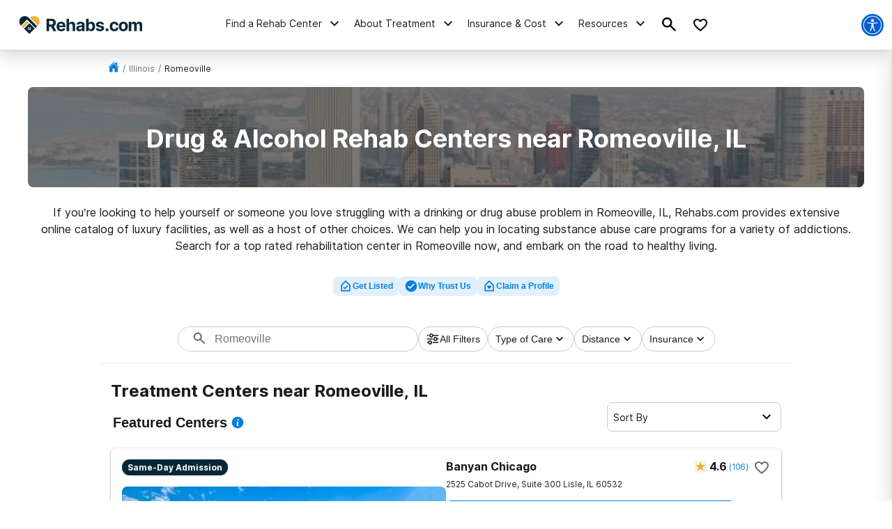

--- FILE ---
content_type: text/html; charset=utf-8
request_url: https://www.google.com/recaptcha/api2/aframe
body_size: 268
content:
<!DOCTYPE HTML><html><head><meta http-equiv="content-type" content="text/html; charset=UTF-8"></head><body><script nonce="ne_2WZCCk6U0ZZnbCzOe5A">/** Anti-fraud and anti-abuse applications only. See google.com/recaptcha */ try{var clients={'sodar':'https://pagead2.googlesyndication.com/pagead/sodar?'};window.addEventListener("message",function(a){try{if(a.source===window.parent){var b=JSON.parse(a.data);var c=clients[b['id']];if(c){var d=document.createElement('img');d.src=c+b['params']+'&rc='+(localStorage.getItem("rc::a")?sessionStorage.getItem("rc::b"):"");window.document.body.appendChild(d);sessionStorage.setItem("rc::e",parseInt(sessionStorage.getItem("rc::e")||0)+1);localStorage.setItem("rc::h",'1763152063438');}}}catch(b){}});window.parent.postMessage("_grecaptcha_ready", "*");}catch(b){}</script></body></html>

--- FILE ---
content_type: application/javascript
request_url: https://rehabs.com/_next/static/chunks/9781-185f008668016ea8.js
body_size: 17298
content:
(self.webpackChunk_N_E=self.webpackChunk_N_E||[]).push([[9781],{42364:function(e,t,i){"use strict";i.d(t,{Z:function(){return h}});var r=i(85893),o=i(45697),a=i.n(o),n=i(67294),s=i(19521),l=i(25542);let c=s.ZP.div.withConfig({componentId:"sc-67a619c-0"})([".accordion{border-bottom:1px solid var(--gray-200);}.accordion__head{padding:1.05em 1.75em 1.05em 0;word-break:break-word;position:relative;color:var(--interactive);user-select:none;}.accordion__title{font-weight:bold;font-size:16px;line-height:1.56;color:var(--interactive);margin:0;padding:0;}.accordion__head:hover{cursor:pointer;}.accordion__head:after,.accordion__head:before{content:'';position:absolute;top:50%;right:0;transform:translate(-50%,-50%);width:16px;height:2px;border-radius:1px;background-color:#000;transition:transform 0.3s;}@media (max-width:","),screen and (max-width:812px) and (orientation:landscape){.accordion__head:after,.accordion__head:before{right:-1px;}}.accordion__head:before{transform:translate(-50%,-50%) rotate(90deg);}.accordion__body{overflow:hidden;height:0;transition:height 0.3s ease-out;}.is-expanded .accordion__body{height:auto;}.accordion__wrapper{padding-right:3.9em;padding-bottom:1.8em;}@media (max-width:","),screen and (max-width:812px) and (orientation:landscape){.accordion__wrapper{padding-right:2.2em;padding-bottom:0.8em;}}.accordion__wrapper > *:last-child{margin-bottom:0;}.accordion.is-expanded .accordion__head:before{transform:translate(-50%,-50%);}"],l.Bs,l.Bs),d=e=>{let{title:t="",children:i="",maxHeight:o="",expand:a=!1,TitleElement:s="div",selector:l=""}=e,d=(0,n.createRef)(),[h,u]=(0,n.useState)(a);return(0,r.jsx)(c,{children:(0,r.jsxs)("div",{className:"accordion ".concat(l," ").concat(h?"is-expanded":""),children:[(0,r.jsx)("div",{className:"accordion__head",onClick:()=>{var e;let t;h?function(e){let t=e.scrollHeight,i=e.style.transition;e.style.transition="",requestAnimationFrame(()=>{e.style.height=t+"px",e.style.transition=i,requestAnimationFrame(()=>{e.style.height="0px"})})}(d.current):(t=(e=d.current).scrollHeight,e.querySelectorAll(".accordion__wrapper").length>1&&(t+=80),e.style.height=t+"px"),u(!h)},children:(0,r.jsx)(s,{className:"accordion__title",dangerouslySetInnerHTML:{__html:t}})}),(0,r.jsx)("div",{ref:d,className:"accordion__body",style:{maxHeight:o||"auto",overflowY:o?"scroll":"auto"},children:(0,r.jsx)("div",{className:"accordion__wrapper",children:i})})]})})};d.propTypes={title:a().string.isRequired,children:a().node.isRequired,maxHeight:a().string,expand:a().bool,TitleElement:a().oneOf(["h2","h3"]),selector:a().string};var h=d},53796:function(e,t,i){"use strict";i.d(t,{Z:function(){return u}});var r=i(85893),o=i(6230),a=i.n(o);i(67294);var n=i(45697),s=i.n(n),l=i(46725),c=i(82141),d=i(25542);let h=e=>{let{type:t="",title:i="",content:o="",href:n="",buttonText:s="",position:h="",imgSrc:u="",imgAlt:p=null}=e;return(0,r.jsxs)(r.Fragment,{children:[(0,r.jsxs)("div",{className:a().dynamic([["69ef71f2d328d548",[d.Bs]]])+" "+"c-callout ".concat(t," ").concat(h?"c-callout__".concat(h):""),children:[i&&(0,r.jsx)("div",{dangerouslySetInnerHTML:{__html:i},className:a().dynamic([["69ef71f2d328d548",[d.Bs]]])+" "+"c-callout__title ".concat(t)}),(0,r.jsxs)("div",{className:a().dynamic([["69ef71f2d328d548",[d.Bs]]])+" "+"c-callout__content-container ".concat(t),children:[u&&(0,r.jsx)("div",{className:a().dynamic([["69ef71f2d328d548",[d.Bs]]])+" c-callout__img",children:(0,r.jsx)(c.Z,{src:u,alt:p,style:{width:"100%",height:"192px"}})}),o&&(0,r.jsx)("div",{dangerouslySetInnerHTML:{__html:o},className:a().dynamic([["69ef71f2d328d548",[d.Bs]]])+" c-callout__content"}),n&&s&&(0,r.jsx)(l.Z,{className:"c-callout__button",href:n,children:s})]})]}),(0,r.jsx)(a(),{id:"69ef71f2d328d548",dynamic:[d.Bs],children:".c-callout.__jsx-style-dynamic-selector{background:var(--interactive-100);border:1px solid var(--interactive-200);-webkit-border-radius:8px;-moz-border-radius:8px;border-radius:8px;padding:32px 24px;margin-bottom:1em;font-weight:normal;font-size:16px;line-height:24px;color:var(--gray-500)}.c-callout.complex.__jsx-style-dynamic-selector{background:#fff;overflow:hidden;padding:0;border:1px solid var(--gray-300)}.c-callout__title.__jsx-style-dynamic-selector{margin-bottom:24px;font-style:normal;font-weight:bold;font-size:24px;line-height:27px;letter-spacing:-.04em;color:var(--gray-500,#1a1a1a)}.c-callout__title.complex.__jsx-style-dynamic-selector{background:var(--secondary-300,#2459a9);padding:16px;text-align:center;color:#fff;margin-bottom:0}.c-callout__content.__jsx-style-dynamic-selector{margin-bottom:24px;word-break:break-word}.c-callout__content.__jsx-style-dynamic-selector:last-child{margin-bottom:0}.c-callout__content-container.complex.__jsx-style-dynamic-selector{overflow:auto;padding:24px;margin:auto;-webkit-border-radius:0 0 8px 8px;-moz-border-radius:0 0 8px 8px;border-radius:0 0 8px 8px}.c-callout__img.__jsx-style-dynamic-selector{margin:0 auto 20px;display:block}@media screen and (min-width:".concat(d.Bs,"){.c-callout__right.__jsx-style-dynamic-selector{float:right;width:50%;margin:1em 0 1em 1.5em}.c-callout__left.__jsx-style-dynamic-selector{float:left;width:50%;margin:1em 1.5em 1em 0}.c-callout__img.__jsx-style-dynamic-selector{width:50%;float:right;margin:0 0 0 20px}.c-callout__right.__jsx-style-dynamic-selector .c-callout__img.__jsx-style-dynamic-selector,.c-callout__left.__jsx-style-dynamic-selector .c-callout__img.__jsx-style-dynamic-selector{width:100%;float:none;margin:0 0 20px 0}.c-callout__right.__jsx-style-dynamic-selector .c-callout__content.__jsx-style-dynamic-selector,.c-callout__left.__jsx-style-dynamic-selector .c-callout__content.__jsx-style-dynamic-selector{width:100%}}")})]})};h.propTypes={type:s().oneOf(["complex",""]),title:s().string,content:s().string,position:s().oneOf(["right","left",""]),buttonText:s().string,href:s().string,imgSrc:s().string,imgAlt:s().string};var u=h},93411:function(e,t,i){"use strict";i.d(t,{Z:function(){return g}});var r=i(85893),o=i(6230),a=i.n(o),n=i(67294),s=i(45697),l=i.n(s),c=i(41664),d=i.n(c);function h(e){return(0,r.jsx)("svg",{version:"1.1",viewBox:"0 0 16 16",width:e.width||"16px",height:e.height||"16px",fill:e.fill||"#fff",stroke:e.stroke||"#fff",...e,children:(0,r.jsx)("g",{id:"High-Fidelity",stroke:e.stroke||"#000",strokeWidth:"1",fill:e.fill||"#000",fillRule:"evenodd",strokeDasharray:"0,0",strokeLinecap:"round",strokeLinejoin:"round",children:(0,r.jsx)("g",{transform:"translate(-139.000000, -117.000000)",children:(0,r.jsx)("g",{id:"Content/Plus",transform:"translate(135.000000, 113.000000)",children:(0,r.jsxs)("g",{children:[(0,r.jsx)("line",{x1:"18.75",y1:"12",x2:"5.25",y2:"12",id:"Vector",stroke:e.stroke||"#000",strokeWidth:"2.5"}),(0,r.jsx)("line",{x1:"18.5",y1:"12",x2:"5",y2:"12",id:"Vector",stroke:e.stroke||"#000",strokeWidth:"2.5",transform:"translate(11.750000, 12.000000) rotate(-90.000000) translate(-11.750000, -12.000000) "})]})})})})})}function u(e){return(0,r.jsx)("svg",{version:"1.1",viewBox:"0 0 16 4",width:e.width||"16px",height:e.height||"4px",fill:e.fill||"#fff",stroke:e.stroke||"#fff",...e,children:(0,r.jsx)("g",{id:"High-Fidelity",stroke:e.stroke||"#000",strokeWidth:"2.5",fill:e.fill||"#000",fillRule:"evenodd",strokeDasharray:"0,0",strokeLinecap:"round",strokeLinejoin:"round",children:(0,r.jsx)("g",{transform:"translate(-223.000000, -123.000000)",children:(0,r.jsx)("g",{id:"Content/Minus",transform:"translate(219.000000, 113.000000)",children:(0,r.jsx)("g",{children:(0,r.jsx)("line",{x1:"18.75",y1:"12",x2:"5.25",y2:"12",id:"Vector",stroke:e.stroke||"#000",strokeidth:"2.5"})})})})})})}var p=i(95543),m=i(91155);let f=(e,t)=>{let{list:i=[],styles:o}=e,[s,l]=(0,n.useState)(1),c=e=>l(e===s?0:e),f=i.length>0&&(0,m.Qc)(i,"name"),g=f.filter(e=>e.name[0]<="H"),x=f.filter(e=>e.name[0]>="I"&&e.name[0]<="N"),b=f.filter(e=>e.name[0]>="O");return(0,r.jsxs)("div",{className:a().dynamic([["4242b45fb1f69166",[p.B]]])+" druglist",children:[(0,r.jsxs)("div",{className:a().dynamic([["4242b45fb1f69166",[p.B]]])+" "+"druglist__section-container ".concat(1===s?"active":""),children:[(0,r.jsxs)("div",{onClick:()=>c(1),className:a().dynamic([["4242b45fb1f69166",[p.B]]])+" "+"druglist__header ".concat(1===s?"active":""),children:[(0,r.jsx)("div",{className:a().dynamic([["4242b45fb1f69166",[p.B]]]),children:"A-H"}),(0,r.jsx)("div",{className:a().dynamic([["4242b45fb1f69166",[p.B]]]),children:1===s?(0,r.jsx)(u,{fill:"#fff",stroke:"#fff"}):(0,r.jsx)(h,{fill:"#000",stroke:"#000"})})]}),(0,r.jsx)("div",{className:a().dynamic([["4242b45fb1f69166",[p.B]]])+" "+"druglist__links ".concat(1===s?"active":""),children:(0,r.jsx)("ul",{className:a().dynamic([["4242b45fb1f69166",[p.B]]]),children:Array.isArray(g)&&g.map(e=>{let{name:t,href:i,as:o}=e;return(0,r.jsx)("li",{className:a().dynamic([["4242b45fb1f69166",[p.B]]]),children:(0,r.jsx)(d(),{as:o,href:i,title:t,children:t})},t)})})})]}),(0,r.jsxs)("div",{className:a().dynamic([["4242b45fb1f69166",[p.B]]])+" "+"druglist__section-container ".concat(2===s?"active":""),children:[(0,r.jsxs)("div",{onClick:()=>c(2),className:a().dynamic([["4242b45fb1f69166",[p.B]]])+" "+"druglist__header ".concat(2===s&&"active"),children:[(0,r.jsx)("div",{className:a().dynamic([["4242b45fb1f69166",[p.B]]]),children:"I-N"}),(0,r.jsx)("div",{className:a().dynamic([["4242b45fb1f69166",[p.B]]]),children:2===s?(0,r.jsx)(u,{fill:"#fff",stroke:"#fff"}):(0,r.jsx)(h,{fill:"#000",stroke:"#000"})})]}),(0,r.jsx)("div",{className:a().dynamic([["4242b45fb1f69166",[p.B]]])+" "+"druglist__links ".concat(2===s?"active":""),children:(0,r.jsx)("ul",{className:a().dynamic([["4242b45fb1f69166",[p.B]]]),children:Array.isArray(x)&&x.map(e=>{let{name:t,href:i,as:o}=e;return(0,r.jsx)("li",{className:a().dynamic([["4242b45fb1f69166",[p.B]]]),children:(0,r.jsx)(d(),{href:i,title:t,children:t})},t)})})})]}),(0,r.jsxs)("div",{className:a().dynamic([["4242b45fb1f69166",[p.B]]])+" "+"druglist__section-container ".concat(3===s?"active":""),children:[(0,r.jsxs)("div",{onClick:()=>c(3),className:a().dynamic([["4242b45fb1f69166",[p.B]]])+" "+"druglist__header ".concat(3===s?"active":""),children:[(0,r.jsx)("div",{className:a().dynamic([["4242b45fb1f69166",[p.B]]]),children:"O-Z"}),(0,r.jsx)("div",{className:a().dynamic([["4242b45fb1f69166",[p.B]]]),children:3===s?(0,r.jsx)(u,{fill:"#fff",stroke:"#fff"}):(0,r.jsx)(h,{fill:"#000",stroke:"#000"})})]}),(0,r.jsx)("div",{className:a().dynamic([["4242b45fb1f69166",[p.B]]])+" "+"druglist__links ".concat(3===s?"active":""),children:(0,r.jsx)("ul",{className:a().dynamic([["4242b45fb1f69166",[p.B]]])+" druglist__list-item",children:Array.isArray(b)&&b.map(e=>{let{name:t,href:i,as:o}=e;return(0,r.jsx)("li",{className:a().dynamic([["4242b45fb1f69166",[p.B]]])+" druglist__list-item",children:(0,r.jsx)(d(),{as:o,href:i,className:"druglist__link",title:t,children:t})},t)})})})]}),(0,r.jsx)(a(),{id:"4242b45fb1f69166",dynamic:[p.B],children:".druglist.__jsx-style-dynamic-selector{margin:0 auto;max-width:770px}hr.__jsx-style-dynamic-selector{margin:5px 0 28px 0;border-bottom:1px solid#ccc}.druglist__section-container.__jsx-style-dynamic-selector{-webkit-box-shadow:var(--box-shadow);-moz-box-shadow:var(--box-shadow);box-shadow:var(--box-shadow);-webkit-border-radius:8px;-moz-border-radius:8px;border-radius:8px;margin-bottom:0;margin:16px 0}.druglist__section-container.active.__jsx-style-dynamic-selector{margin:10px 0}.druglist__header.__jsx-style-dynamic-selector{background:#fff;color:var(--interactive);display:-webkit-box;display:-webkit-flex;display:-moz-box;display:-ms-flexbox;display:flex;-webkit-box-pack:justify;-webkit-justify-content:space-between;-moz-box-pack:justify;-ms-flex-pack:justify;justify-content:space-between;-webkit-box-align:center;-webkit-align-items:center;-moz-box-align:center;-ms-flex-align:center;align-items:center;padding:16px;border:.5px solid rgba(0,0,0,.05);-webkit-border-radius:8px;-moz-border-radius:8px;border-radius:8px;font-family:var(--title-font);font-size:16px;font-weight:700;letter-spacing:-.16px;line-height:24px}.druglist__header.active.__jsx-style-dynamic-selector:first-child{-webkit-border-top-left-radius:6px;-moz-border-radius-topleft:6px;border-top-left-radius:6px;-webkit-border-top-right-radius:6px;-moz-border-radius-topright:6px;border-top-right-radius:6px}.druglist__header.active.__jsx-style-dynamic-selector{color:#fff;background:var(--secondary);border:.5px solid var(--secondary);-webkit-border-bottom-left-radius:0px;-moz-border-radius-bottomleft:0px;border-bottom-left-radius:0px;-webkit-border-bottom-right-radius:0px;-moz-border-radius-bottomright:0px;border-bottom-right-radius:0px}.druglist__header.__jsx-style-dynamic-selector:hover{background:var(--gray-300,#ccc);color:#000;border:.5px solid var(--gray-300,#ccc);cursor:pointer;-webkit-transition:all.25s;-moz-transition:all.25s;-o-transition:all.25s;transition:all.25s}.druglist__header.active.__jsx-style-dynamic-selector:hover{background:var(--gray-300,#ccc);color:#fff;border:.5px solid var(--gray-300,#ccc)}.druglist__links.__jsx-style-dynamic-selector{max-width:100%;background:#fff;-webkit-transition:all.25s;-moz-transition:all.25s;-o-transition:all.25s;transition:all.25s;display:block;padding:0 40px;border:0px solid#fff}.druglist__links.__jsx-style-dynamic-selector ul.__jsx-style-dynamic-selector{max-height:0;list-style:none;-webkit-transition:all.15s;-moz-transition:all.15s;-o-transition:all.15s;transition:all.15s;max-width:100%;overflow:hidden;margin:0;padding:0}.druglist__links.__jsx-style-dynamic-selector ul.__jsx-style-dynamic-selector li.__jsx-style-dynamic-selector{font-size:16px;margin:8px 0;font-weight:bold;padding-right:10px;display:inline-block}.druglist__links.__jsx-style-dynamic-selector ul.__jsx-style-dynamic-selector li.__jsx-style-dynamic-selector a{color:var(--interactive);font-size:16px;font-family:var(--title-font)\n                        font-weight: normal;letter-spacing:-.16px;line-height:24px;text-decoration:none}.druglist__links.__jsx-style-dynamic-selector ul.__jsx-style-dynamic-selector li.__jsx-style-dynamic-selector a.__jsx-style-dynamic-selector:hover{text-decoration:underline}.druglist__links.active.__jsx-style-dynamic-selector{max-height:none;-webkit-transition:all.25s;-moz-transition:all.25s;-o-transition:all.25s;transition:all.25s;padding:20px 20px;max-width:100%;display:block;border:.5px solid rgba(0,0,0,.05)}.druglist__links.active.__jsx-style-dynamic-selector ul.__jsx-style-dynamic-selector{max-height:none;width:100%;-webkit-column-count:1;-moz-column-count:1;column-count:1;-webkit-transition:all.15s;-moz-transition:all.15s;-o-transition:all.15s;transition:all.15s}.druglist__links.active.__jsx-style-dynamic-selector ul.__jsx-style-dynamic-selector li.__jsx-style-dynamic-selector{width:50%}@media screen and (min-width:".concat(p.B,"){.druglist__links.active.__jsx-style-dynamic-selector{padding:20px 40px}.druglist__links.active.__jsx-style-dynamic-selector ul.__jsx-style-dynamic-selector{-webkit-transition:all.15s;-moz-transition:all.15s;-o-transition:all.15s;transition:all.15s;display:-webkit-box;display:-webkit-flex;display:-moz-box;display:-ms-flexbox;display:flex;-webkit-box-orient:horizontal;-webkit-box-direction:normal;-webkit-flex-direction:row;-moz-box-orient:horizontal;-moz-box-direction:normal;-ms-flex-direction:row;flex-direction:row;-webkit-flex-wrap:wrap;-ms-flex-wrap:wrap;flex-wrap:wrap;width:100%;padding-left:0;max-height:none}.druglist__links.active.__jsx-style-dynamic-selector ul.__jsx-style-dynamic-selector li.__jsx-style-dynamic-selector{width:25%}}")})]})};f.propTypes={list:l().arrayOf(l().shape({name:l().string,as:l().string}))};var g=f},74561:function(e,t,i){"use strict";var r=i(85893),o=i(67294),a=i(45697),n=i.n(a),s=i(19521),l=i(86465),c=i(25542),d=i(91155);let h=s.ZP.div.withConfig({componentId:"sc-234e29c0-0"})(["background:var(--gray-100,#fafafa);border:1px solid var(--gray-200);border-radius:8px;margin:12px;.expandable-callout__header{background:var(--primary-300,#1d2758);border-top-right-radius:8px;border-top-left-radius:8px;height:32px;overflow:hidden;}.expandable-callout__content{overflow:hidden;margin:24px;}.expandable-callout__content:not(.expanded){display:-webkit-box;-webkit-line-clamp:",";-webkit-box-orient:vertical;}.expandable-callout__content.expanded{height:auto;}@media screen and (min-width:","){"," ","}.expandable-callout__expand{display:flex;align-items:center;justify-content:center;padding:12px;margin:0 24px;cursor:pointer;border-top:1px solid var(--gray-300,#ccc);border-bottom-right-radius:8px;border-bottom-left-radius:8px;}.expandable-callout__expand span{font-weight:bold;color:var(--interactive-300,#c77124);margin-right:8px;}"],e=>e.lines?e.lines:"4",c.Bs,e=>"right"===e.position&&"float: right;width: 50%;margin: 12px 0 12px 16px;",e=>"left"===e.position&&"float: left;width: 50%;margin: 12px 16px 12px 0;"),u=e=>{let{content:t,lines:i="4",position:a=""}=e,n=(0,o.useRef)(null),[s,c]=(0,o.useState)(!1);return(0,r.jsxs)(h,{ref:n,className:"expandable-callout",lines:i,position:a,children:[(0,r.jsx)("div",{className:"expandable-callout__header"}),(0,r.jsx)("div",{className:"expandable-callout__content ".concat(s?"expanded":""),onClick:()=>c(!0),dangerouslySetInnerHTML:{__html:t}}),(0,r.jsxs)("div",{className:"expandable-callout__expand",onClick:()=>{c(e=>!e),(0,d.Fp)(n)},children:[(0,r.jsx)("span",{children:s?"Close":"Read More"}),(0,r.jsx)(l.Z,{rotate:s?"180":"0",fill:"var(--interactive-300,  #c77124)"})]})]})};u.propTypes={content:n().string,lines:n().string,position:n().oneOf(["right","left",""])},t.Z=u},40709:function(e,t,i){"use strict";i.d(t,{Z:function(){return x}});var r=i(85893),o=i(6230),a=i.n(o),n=i(67294),s=i(45697),l=i.n(s);let c=new String('.faq.jsx-9ea4e4803dcef447{border-bottom:1px solid var(--gray-200)}.faq__head.jsx-9ea4e4803dcef447{padding:1.05em 1.75em 1.05em 0;word-break:break-word;position:relative;color:var(--interactive);-webkit-user-select:none;-moz-user-select:none;-ms-user-select:none;user-select:none;font-weight:bold;font-family:var(--font-copy)}.faq__title.jsx-9ea4e4803dcef447{font-size:32px;line-height:36px;font-weight:bold;text-align:center;margin-bottom:15px}.faq__head.jsx-9ea4e4803dcef447:hover{cursor:pointer}.faq__head.jsx-9ea4e4803dcef447:after,.faq__head.jsx-9ea4e4803dcef447:before{content:"";position:absolute;top:50%;right:0px;-webkit-transform:translate(-50%,-50%);-moz-transform:translate(-50%,-50%);-ms-transform:translate(-50%,-50%);-o-transform:translate(-50%,-50%);transform:translate(-50%,-50%);width:16px;height:2px;-webkit-border-radius:1px;-moz-border-radius:1px;border-radius:1px;background-color:#000;-webkit-transition:-webkit-transform.3s;-moz-transition:-moz-transform.3s;-o-transition:-o-transform.3s;transition:-webkit-transform.3s;transition:-moz-transform.3s;transition:-o-transform.3s;transition:transform.3s}@media(max-width:767px),screen and (max-width:812px)and (orientation:landscape){.faq__head.jsx-9ea4e4803dcef447:after,.faq__head.jsx-9ea4e4803dcef447:before{right:-1px}}.faq__head.jsx-9ea4e4803dcef447:before{-webkit-transform:translate(-50%,-50%)rotate(90deg);-moz-transform:translate(-50%,-50%)rotate(90deg);-ms-transform:translate(-50%,-50%)rotate(90deg);-o-transform:translate(-50%,-50%)rotate(90deg);transform:translate(-50%,-50%)rotate(90deg)}.faq__body.jsx-9ea4e4803dcef447{overflow:hidden;height:0;-webkit-transition:height.3s ease-out;-moz-transition:height.3s ease-out;-o-transition:height.3s ease-out;transition:height.3s ease-out}.faq.is-expanded.jsx-9ea4e4803dcef447 .faq__body.jsx-9ea4e4803dcef447{height:auto}.faq__wrapper.jsx-9ea4e4803dcef447{padding-right:3.9em;padding-bottom:1.8em}@media(max-width:767px),screen and (max-width:812px)and (orientation:landscape){.faq__wrapper.jsx-9ea4e4803dcef447{padding-right:2.2em;padding-bottom:.8em}}.faq__wrapper.jsx-9ea4e4803dcef447>*.jsx-9ea4e4803dcef447:last-child{margin-bottom:0}.faq.is-expanded.jsx-9ea4e4803dcef447 .faq__head.jsx-9ea4e4803dcef447:before{-webkit-transform:translate(-50%,-50%);-moz-transform:translate(-50%,-50%);-ms-transform:translate(-50%,-50%);-o-transform:translate(-50%,-50%);transform:translate(-50%,-50%)}');c.__hash="9ea4e4803dcef447";var d=i(19521),h=i(9008),u=i.n(h),p=i(91155),m=e=>{let{faqs:t=[],title:i="",mockData:o=!1}=e;if(!t||!Array.isArray(t))return null;let a={"@context":"https://schema.org","@type":"FAQPage",name:i||"Questions about addiction treatment",mainEntity:t.map(e=>({"@type":"Question","name:":(0,p.QR)((0,p.nd)(null==e?void 0:e.question)),acceptedAnswer:{"@type":"Answer",text:(0,p.QR)((0,p.nd)(null==e?void 0:e.answer))}}))};if(o){let e=JSON.stringify(a,void 0,2);return(0,r.jsx)("pre",{children:e})}return(0,r.jsx)(r.Fragment,{children:(0,r.jsx)(u(),{children:(0,r.jsx)("script",{className:"faq-schema",type:"application/ld+json",dangerouslySetInnerHTML:{__html:JSON.stringify(a)}})})})};let f=d.ZP.div.withConfig({componentId:"sc-5cf48062-0"})(["h1,h2,h3,h4,h5,div,p{color:var(--interactive);font-family:var(--font-copy);font-size:var(--font-base,16px);line-height:var(--font-base-height,25px);margin-bottom:0;font-weight:bold;}"]),g=e=>{let{title:t="Frequently Asked Questions",faqs:i=[],TitleElement:o="div",includeSchema:s=!0}=e,[l,d]=(0,n.useState)(!1);return(0,r.jsxs)(r.Fragment,{children:[t&&(0,r.jsx)("div",{className:"jsx-".concat(c.__hash)+" faq__title",children:t}),Array.isArray(i)&&i.map((e,t)=>{let{question:i,answer:a}=e;if(!i||!a)return null;let s=(0,n.createRef)(),h=l===t,u=!h&&t;return(0,r.jsxs)("div",{className:"jsx-".concat(c.__hash)+" "+"faq ".concat(h?"is-expanded":""),children:[(0,r.jsx)("div",{onClick:()=>d(u),className:"jsx-".concat(c.__hash)+" faq__head",children:(0,r.jsx)(f,{children:(0,r.jsx)(o,{className:"faq__question",dangerouslySetInnerHTML:{__html:i}})})}),(0,r.jsx)("div",{ref:s,className:"jsx-".concat(c.__hash)+" faq__body",children:(0,r.jsx)("div",{dangerouslySetInnerHTML:{__html:a},className:"jsx-".concat(c.__hash)+" faq__wrapper"})})]},t)}),s&&(0,r.jsx)(m,{faqs:i,title:t}),(0,r.jsx)(a(),{id:c.__hash,children:c})]})};var x=g;g.propTypes={faqs:l().arrayOf(l().shape({question:l().string.isRequired,answer:l().string.isRequired})),title:l().string,TitleElement:l().oneOf(["h2","h3","h4","h5","div","p"]),includeSchema:l().bool}},25801:function(e,t,i){"use strict";i.d(t,{Z:function(){return n}});var r=i(85893);i(67294);var o=i(45697),a=i.n(o);function n(e){let{width:t="24",height:i="24",fill:o="#000",rotate:a="0",innerFill:n="#fff"}=e;return(0,r.jsxs)("svg",{width:t,height:i,viewBox:"0 0 24 24",fill:"none",style:{transform:"rotate(".concat(a,"deg)")},children:[(0,r.jsx)("circle",{cx:"12",cy:"12",r:"10",fill:o}),(0,r.jsx)("path",{fillRule:"evenodd",clipRule:"evenodd",d:"M12.8467 8.72727C13.233 8.72727 13.5634 8.59487 13.8378 8.33005C14.1122 8.06524 14.2498 7.7439 14.2498 7.36687C14.2498 6.99144 14.1122 6.6685 13.8378 6.40126C13.5642 6.13321 13.233 6 12.8467 6C12.4611 6 12.1284 6.13321 11.8517 6.40126C11.5773 6.6685 11.4373 6.99144 11.4373 7.36687C11.4373 7.7431 11.5765 8.06524 11.8517 8.33005C12.1284 8.59487 12.4611 8.72727 12.8467 8.72727ZM13.0495 17.8496C13.3123 17.7494 13.6628 17.6045 14.103 17.4135L14.25 16.7553C14.1733 16.7943 14.0516 16.8397 13.8836 16.8906C13.7142 16.9415 13.5643 16.9678 13.4304 16.9678C13.1465 16.9678 12.946 16.9161 12.8316 16.8134C12.7157 16.7107 12.6585 16.5173 12.6585 16.234C12.6585 16.1218 12.6759 15.9547 12.7114 15.7358C12.7476 15.5169 12.7874 15.3212 12.8323 15.15L13.3804 13.0171C13.434 12.8205 13.4709 12.6064 13.4905 12.3717C13.51 12.1377 13.5202 11.9737 13.5202 11.8806C13.5202 11.4317 13.3761 11.0664 13.0901 10.7855C12.8026 10.5053 12.3942 10.3637 11.865 10.3637C11.5717 10.3637 11.2604 10.421 10.9309 10.5372C10.6015 10.6518 10.2561 10.7903 9.89554 10.9518L9.75 11.6108C9.85571 11.5662 9.98459 11.5209 10.133 11.4707C10.2829 11.4222 10.4292 11.3991 10.5711 11.3991C10.8614 11.3991 11.0562 11.4516 11.1597 11.5591C11.2618 11.6665 11.3132 11.8575 11.3132 12.1297C11.3132 12.2825 11.2973 12.4505 11.264 12.6335C11.2307 12.815 11.1887 13.0099 11.1402 13.2153L10.5892 15.3546C10.5407 15.5798 10.5052 15.7804 10.4827 15.9586C10.461 16.1369 10.4502 16.312 10.4502 16.4831C10.4502 16.9232 10.5971 17.2854 10.8926 17.5711C11.188 17.8568 11.6029 18 12.1358 18C12.4826 18 12.7874 17.9499 13.0495 17.8496Z",fill:n})]})}n.propTypes={width:a().string,height:a().string,fill:a().string,rotate:a().string}},88694:function(e,t,i){"use strict";i.d(t,{Z:function(){return n}});var r=i(85893);i(67294);var o=i(45697),a=i.n(o);function n(e){let{width:t="24",height:i="24",fill:o="#000",rotate:a="0"}=e;return(0,r.jsx)("svg",{width:t,height:i,viewBox:"0 0 24 24",fill:"none",style:{transform:"rotate(".concat(a,"deg)")},children:(0,r.jsx)("path",{d:"M18 22H6C4.89543 22 4 21.1046 4 20V4C4 2.89543 4.89543 2 6 2H13C13.0109 2.00047 13.0217 2.00249 13.032 2.006C13.0418 2.00902 13.0518 2.01103 13.062 2.012C13.1502 2.01765 13.2373 2.0348 13.321 2.063L13.349 2.072C13.3717 2.07968 13.3937 2.08904 13.415 2.1C13.5239 2.14842 13.6232 2.21618 13.708 2.3L19.708 8.3C19.7918 8.38479 19.8596 8.48406 19.908 8.593C19.918 8.615 19.925 8.638 19.933 8.661L19.942 8.687C19.9699 8.77039 19.9864 8.85718 19.991 8.945C19.9926 8.95418 19.9949 8.96322 19.998 8.972C19.9998 8.98122 20.0004 8.99062 20.0001 9V20C20.0001 21.1046 19.1046 22 18 22ZM6 4V20H18V10H13C12.4477 10 12 9.55228 12 9V4H6ZM14 5.414V8H16.586L14 5.414Z",fill:o})})}n.propTypes={width:a().string,height:a().string,fill:a().string,rotate:a().string}},82141:function(e,t,i){"use strict";var r=i(85893);i(67294);var o=i(19521),a=i(45697),n=i.n(a);let s=o.ZP.div.withConfig({componentId:"sc-26db131b-0"})(["> img{display:inline-block;max-width:100%;vertical-align:top;width:auto;height:auto;background-size:cover;object-fit:cover;}> div{background-size:cover;background-repeat:no-repeat;width:auto;height:auto;}"]),l=e=>{let{children:t,handleClick:i,defer:o,src:a,style:n,className:l,alt:c="American Addiction Centers photo"}=e;return(0,r.jsx)(s,{className:"cl-image",children:t?(0,r.jsx)("div",{onClick:i,"data-bg":o&&"url(".concat(a,")"),loading:o&&"lazybg",style:n,className:l,children:t}):(0,r.jsx)("img",{onClick:i,"data-src":o&&a,loading:o&&"lazyel",src:o?"[data-uri]":a,style:n,className:l,alt:c})})};t.Z=l,l.propTypes={children:n().oneOfType([n().arrayOf(n().node),n().node]),handleClick:n().func,defer:n().bool,src:n().string.isRequired,style:n().object,className:n().string,alt:n().string}},15547:function(e,t,i){"use strict";i.d(t,{X:function(){return d}});var r=i(85893),o=i(6230),a=i.n(o);i(67294);var n=i(45697),s=i.n(n),l=i(95543);let c=e=>{let{title:t="",children:i=[]}=e;return(0,r.jsxs)(r.Fragment,{children:[(0,r.jsxs)("div",{className:a().dynamic([["bd132d3137c2d5c3",[l.B]]])+" link-bank",children:[(0,r.jsx)("div",{dangerouslySetInnerHTML:{__html:t},className:a().dynamic([["bd132d3137c2d5c3",[l.B]]])+" link-bank--heading"}),(0,r.jsx)("div",{className:a().dynamic([["bd132d3137c2d5c3",[l.B]]])+" link-bank--links",children:i})]}),(0,r.jsx)(a(),{id:"bd132d3137c2d5c3",dynamic:[l.B],children:".link-bank.__jsx-style-dynamic-selector{background-color:var(--interactive-100);-webkit-border-radius:8px;-moz-border-radius:8px;border-radius:8px;padding:32px 24px 32px 24px}.link-bank--heading.__jsx-style-dynamic-selector{color:black;text-align:center;font-weight:900;padding-bottom:16px}.link-bank--links.__jsx-style-dynamic-selector,.link-bank--container{display:-webkit-box;display:-webkit-flex;display:-moz-box;display:-ms-flexbox;display:flex;-webkit-flex-wrap:wrap;-ms-flex-wrap:wrap;flex-wrap:wrap}.link-bank.__jsx-style-dynamic-selector ul,.link-bank.__jsx-style-dynamic-selector ol{padding:10px 10px 10px 20px}.link-bank.__jsx-style-dynamic-selector li{margin:10px 0}.link-bank.__jsx-style-dynamic-selector a{width:100%;padding:8px;overflow:hidden;font-weight:400;-o-text-overflow:ellipsis;text-overflow:ellipsis;color:var(--interactive);text-decoration:none}@media screen and (min-width:".concat(l.B,"){.link-bank.__jsx-style-dynamic-selector a{width:50%}}")})]})};c.propTypes={title:s().string,children:s().arrayOf(s().element)};var d=c},7208:function(e,t,i){"use strict";i.d(t,{Z:function(){return d}});var r=i(85893),o=i(45697),a=i.n(o);i(67294);var n=i(91155);let s=[{siteKey:"ARI",chartFacName:"AdCare Rhode Island",latitude:41.55646,longitude:-71.46498,radius:75,img:"https://admin.americanaddictioncenters.org/aac-common-bucket/geotarget-tab-adc.jpg",description:(0,r.jsxs)(r.Fragment,{children:[(0,r.jsx)("a",{href:"https://adcare.com/?utm_source=".concat((0,n.bl)(),"&utm_medium=link&utm_campaign=geoTAB"),children:"AdCare Treatment Centers"})," ","are located in MA & RI. With 2 large detox and residential campuses and multiple outpatient locations, we can help."]})},{siteKey:"AHW",chartFacName:"AdCare Hospital",latitude:42.27641,longitude:-71.79469,radius:75,img:"https://admin.americanaddictioncenters.org/aac-common-bucket/geotarget-tab-adc.jpg",description:(0,r.jsxs)(r.Fragment,{children:[(0,r.jsx)("a",{href:"https://adcare.com/?utm_source=".concat((0,n.bl)(),"&utm_medium=link&utm_campaign=geoTAB"),children:"AdCare Treatment Centers"})," ","are located in MA & RI. With 2 large detox and residential campuses and multiple outpatient locations, we can help."]})},{siteKey:"DSH",chartFacName:"Desert Hope Treatment Center",latitude:36.12127,longitude:-115.11721,radius:150,img:"https://admin.americanaddictioncenters.org/aac-common-bucket/geotarget-tab-dh.jpg",description:(0,r.jsxs)(r.Fragment,{children:[(0,r.jsx)("a",{href:"https://deserthopetreatment.com/?utm_source=".concat((0,n.bl)(),"&utm_medium=link&utm_campaign=geoTAB"),children:"Desert Hope Treatment Center"})," ","is a beautiful oasis with modern charm located in Las Vegas, Nevada. We provide all levels of care including detox, residential, outpatient and sober living. ",(0,r.jsx)("b",{children:"Get admitted same-day for those who qualify!"})]})},{siteKey:"DSH",chartFacName:"Desert Hope Treatment Center",latitude:39.5299,longitude:-119.814972,radius:75,img:"https://admin.americanaddictioncenters.org/aac-common-bucket/geotarget-tab-dh.jpg",description:(0,r.jsxs)(r.Fragment,{children:[(0,r.jsx)("a",{href:"https://deserthopetreatment.com/?utm_source=".concat((0,n.bl)(),"&utm_medium=link&utm_campaign=geoTAB"),children:"Desert Hope Treatment Center"})," ","is a beautiful oasis with modern charm located in Las Vegas, Nevada. We provide all levels of care including detox, residential, outpatient and sober living. ",(0,r.jsx)("b",{children:"Get admitted same-day for those who qualify!"})]})},{siteKey:"GRN",chartFacName:"Greenhouse Treatment Center",latitude:32.76465,longitude:-97.05919,radius:75,img:"https://admin.americanaddictioncenters.org/aac-common-bucket/geotarget-tab-gh.jpg",description:(0,r.jsxs)(r.Fragment,{children:[(0,r.jsx)("a",{href:"https://greenhousetreatment.com/?utm_source=".concat((0,n.bl)(),"&utm_medium=link&utm_campaign=geoTAB"),children:"Greenhouse Treatment Center"})," ","is a spa-like retreat located in the Dallas-Fort Worth area. We provide all levels of care including detox, residential, outpatient and sober living."]})},{siteKey:"LAG",chartFacName:"Laguna Treatment Center",latitude:33.57132,longitude:-117.70116,radius:75,img:"https://admin.americanaddictioncenters.org/aac-common-bucket/geotarget-tab-la.jpg",description:(0,r.jsxs)(r.Fragment,{children:[(0,r.jsx)("a",{href:"https://lagunatreatment.com/?utm_source=".concat((0,n.bl)(),"&utm_medium=link&utm_campaign=geoTAB"),children:"Laguna Treatment Center"})," ","is located in Orange County, CA. We offer detox and residential addiction treatment services."]})},{siteKey:"XFO",chartFacName:"Oxford Treatment Center",latitude:34.48761,longitude:-89.28126,radius:120,img:"https://admin.americanaddictioncenters.org/aac-common-bucket/geotarget-tab-ox.jpg",description:(0,r.jsxs)(r.Fragment,{children:[(0,r.jsx)("a",{href:"https://oxfordtreatment.com/?utm_source=".concat((0,n.bl)(),"&utm_medium=link&utm_campaign=geoTAB"),children:"Oxford Treatment Center"})," ","is nestled in North Mississipi's scenic National Forest. We provide all levels of care including detox, residential, outpatient and sober living."]})},{siteKey:"REF",chartFacName:"Recovery First Treatment Center",latitude:26.04388,longitude:-80.23102,radius:75,img:"https://admin.americanaddictioncenters.org/aac-common-bucket/geotarget-tab-rf.jpg",description:(0,r.jsxs)(r.Fragment,{children:[(0,r.jsx)("a",{href:"https://recoveryfirst.org/?utm_source=".concat((0,n.bl)(),"&utm_medium=link&utm_campaign=geoTAB"),children:"Recovery First Treatment Center"})," ","is located in Southern Florida. Join our close-nit community to start your recovery."]})},{siteKey:"ROA",chartFacName:"River Oaks Treatment Center",latitude:27.85545,longitude:-82.29685,radius:75,img:"https://admin.americanaddictioncenters.org/aac-common-bucket/geotarget-tab-ro.jpg",description:(0,r.jsxs)(r.Fragment,{children:[(0,r.jsx)("a",{href:"https://riveroakstreatment.com/?utm_source=".concat((0,n.bl)(),"&utm_medium=link&utm_campaign=geoTAB"),children:"River Oaks Treatment Center"})," ","is located in the Tampa area. We provide all levels of care including detox, residential, and outpatient."]})}],l=e=>s.find(t=>t.siteKey===e),c=e=>{let{geolocation:t={},pretext:i="",posttext:o="",fallbacktext:a=""}=e;if(!(null==t?void 0:t.facility)||!l(t.facility))return a?(0,r.jsx)(r.Fragment,{children:a}):null;let n=(null==t?void 0:t.location)||"";return n?(0,r.jsx)(r.Fragment,{children:"".concat(i?"".concat(i," "):"").concat(n).concat(o?"".concat(o):"")}):a?(0,r.jsx)(r.Fragment,{children:a}):null};var d=c;c.propTypes={geolocation:a().shape({facility:a().string,location:a().string,longitude:a().number,latitude:a().number}),pretext:a().string,posttext:a().string,fallbacktext:a().string}},43224:function(e,t,i){"use strict";i.d(t,{p:function(){return d}});var r=i(85893),o=i(6230),a=i.n(o);i(67294);var n=i(45697),s=i.n(n),l=i(25542);let c=new String(".c-callout-quote.jsx-8e4d5b17b5842d96{border-left:8px solid var(--interactive-100);padding:24px;margin-bottom:1em}.c-callout-quote__text.jsx-8e4d5b17b5842d96{font-style:normal;font-weight:bold;font-size:24px;line-height:27px;letter-spacing:-.04em;color:var(--primary-300)}.c-callout-quote__source.jsx-8e4d5b17b5842d96{margin-top:24px;font-style:normal;font-weight:normal;font-size:16px;line-height:24px;text-align:right;letter-spacing:-.16px;color:var(--gray-500)}@media screen and (min-width:".concat(l.Bs,"){.c-callout-quote__right.jsx-8e4d5b17b5842d96{float:right;width:50%;margin:1em 0 1em 1.5em}.c-callout-quote__left.jsx-8e4d5b17b5842d96{float:left;width:50%;margin:1em 1.5em 1em 0}}"));c.__hash="8e4d5b17b5842d96";let d=e=>{let{text:t,source:i,position:o="",cite:n}=e;return(0,r.jsxs)(r.Fragment,{children:[(0,r.jsxs)("figure",{className:"jsx-".concat(c.__hash)+" "+"c-callout-quote ".concat(o?"c-callout-quote__".concat(o):""),children:[(0,r.jsx)("blockquote",{cite:n,dangerouslySetInnerHTML:{__html:t},className:"jsx-".concat(c.__hash)+" c-callout-quote__text"}),i&&(0,r.jsxs)("figcaption",{className:"jsx-".concat(c.__hash)+" c-callout-quote__source",children:["- ",(0,r.jsx)("span",{dangerouslySetInnerHTML:{__html:i},className:"jsx-".concat(c.__hash)})]})]}),(0,r.jsx)(a(),{id:c.__hash,children:c})]})};d.propTypes={text:s().string,source:s().string,position:s().oneOf(["right","left",""])}},97022:function(e,t,i){"use strict";i.d(t,{Z:function(){return c}});var r=i(85893);i(67294);var o=i(42364);let a=i(19521).ZP.div.withConfig({componentId:"sc-d6c994bd-0"})([".accordion.sources-wrapper{margin:10px 0;}.accordion.sources-wrapper .accordion__head{border-bottom:1px solid var(--gray-200);background-color:unset;padding:1rem 0.2remrem 1rem 0.2rem;}.accordion.sources-wrapper .accordion__head .accordion__title,.accordion.sources-wrapper.is-expanded .accordion__head .accordion__title{color:var(--interactive);}.accordion.sources-wrapper .accordion__head:before,.accordion.sources-wrapper .accordion__head:after{background-color:var(--interactive);right:8px;}.accordion.sources-wrapper .accordion__head:before{transform:translate(-50%,-50%) rotate(90deg);}.accordion.sources-wrapper.is-expanded .accordion__head:before{transform:translate(-50%,-50%);}.accordion.sources-wrapper .accordion__body{height:0;}.accordion.sources-wrapper .accordion__body .accordion__wrapper{padding:1rem 0;}.sources{font-size:12px;}.sources ul,.sources ol{margin:0 0 0 25px;",";}.sources ul li,.sources ol li{margin-bottom:15px;color:var(--gray-400);height:auto;font-size:12px;height:fit-content;padding-left:5px;}"],e=>e.bulletedList?"list-style: disc;":"list-style: number;");var n=i(45697),s=i.n(n);let l=e=>{let{bulletedList:t=!1,children:i,selector:n="sources-wrapper"}=e;return(0,r.jsx)(a,{bulletedList:t,children:(0,r.jsx)(o.Z,{title:"Sources",selector:"sources-wrapper",children:(0,r.jsx)("div",{className:"sources",children:i})})})};var c=l;l.propTypes={children:s().node.isRequired,bulletedList:s().bool,selector:s().string}},50980:function(e,t,i){"use strict";i.d(t,{Z:function(){return T}});var r=i(85893),o=i(6230),a=i.n(o),n=i(67294),s=i(45697),l=i.n(s),c=i(73935);let d="function"==typeof c.createPortal;class h extends n.Component{componentDidUpdate(){this.renderLayer()}componentWillUnmount(){d||c.unmountComponentAtNode(this.container),document.body.removeChild(this.container)}renderLayer(){d||c.unstable_renderSubtreeIntoContainer(this,this.props.children,this.container)}render(){return d?c.createPortal(this.props.children,this.container):null}constructor(e){super(e),this.container=document.createElement("div"),document.body.appendChild(this.container),this.renderLayer()}}function u(){return window.pageYOffset||document.documentElement.scrollTop||document.body.scrollTop||0}function p(){return window.pageXOffset||document.documentElement.scrollLeft||document.body.scrollLeft||0}function m(e){let t=e.arrow?e.arrowSize:3;return"number"==typeof e.distance?e.distance:t}function f(e,t,i,r){let o=t.getBoundingClientRect(),a=Math.min(o.left,document.documentElement.clientWidth-o.right);return e.offsetWidth+t.offsetWidth+i+r+a<document.documentElement.clientWidth}function g(e,t,i){let r=e.getBoundingClientRect(),o=r.bottom>window.innerHeight,a=r.top<0;if(a&&o)return!0;if(e.offsetHeight>t.offsetHeight){let t=e.offsetHeight/2,o=i.arrowSize+5,a=r.bottom-window.innerHeight,n=-r.top;return t-a>=o&&t-n>=o}return!o&&!a}function x(e,t,i){let r=p(),o=t.positionStyles.left-r>i,a=t.positionStyles.left+2*e.arrowSize<r+document.documentElement.clientWidth-i;return!o||!a}function b(){return"undefined"!=typeof document?document.documentElement.clientWidth-20:1e3}function y(e,t,i,r,o){if(!e||!o.arrow)return{positionStyles:{top:"0",left:"-10000000px"}};let a=e.getBoundingClientRect(),n=Math.round(e.offsetHeight/2),s=Math.round(e.offsetWidth/2),l=u(),c=p(),d=m(o),h={},f={};switch(i){case"right":h.borderTop="".concat(o.arrowSize,"px solid transparent"),h.borderBottom="".concat(o.arrowSize,"px solid transparent"),o.background?h.borderRight="".concat(o.arrowSize,"px solid ").concat(o.background):(h.borderRightWidth="".concat(o.arrowSize,"px"),h.borderRightStyle="solid"),f.top=r.showTip&&t?a.top+l+n-o.arrowSize:"-10000000px",f.left=a.right+c+d-o.arrowSize;break;case"left":h.borderTop="".concat(o.arrowSize,"px solid transparent"),h.borderBottom="".concat(o.arrowSize,"px solid transparent"),o.background?h.borderLeft="".concat(o.arrowSize,"px solid ").concat(o.background):(h.borderLeftWidth="".concat(o.arrowSize,"px"),h.borderLeftStyle="solid"),f.top=r.showTip&&t?a.top+l+n-o.arrowSize:"-10000000px",f.left=a.left+c-d-1;break;case"up":h.borderLeft="".concat(o.arrowSize,"px solid transparent"),h.borderRight="".concat(o.arrowSize,"px solid transparent"),o.background?h.borderTop="".concat(o.arrowSize,"px solid ").concat(o.background):(h.borderTopWidth="".concat(o.arrowSize,"px"),h.borderTopStyle="solid"),f.left=r.showTip&&t?a.left+c+s-o.arrowSize:"-10000000px",f.top=a.top+l-d;break;default:h.borderLeft="".concat(o.arrowSize,"px solid transparent"),h.borderRight="".concat(o.arrowSize,"px solid transparent"),o.background?h.borderBottom="10px solid ".concat(o.background):(h.borderBottomWidth="".concat(o.arrowSize,"px"),h.borderBottomStyle="solid"),f.left=r.showTip&&t?a.left+c+s-o.arrowSize:"-10000000px",f.top=a.bottom+l+d-o.arrowSize}return{borderStyles:h,positionStyles:f}}h.propTypes={children:l().node.isRequired};let _="#333",w=e=>e.stopPropagation();class v extends n.Component{static getDerivedStateFromProps(e){return e.isOpen?{hasBeenShown:!0}:null}componentDidMount(){this.props.isOpen&&this.setState({isOpen:!0}),this.scrollParent=function(e){let t=getComputedStyle(e),i=window;if("fixed"!==t.position){let t=e.parentElement;for(;t;){let e=getComputedStyle(t);/(auto|scroll)/.test(e.overflow+e.overflowY+e.overflowX)?(i=t,t=void 0):t=t.parentElement}}return i}(this.target),window.addEventListener("resize",this.listenResizeScroll),this.scrollParent.addEventListener("scroll",this.listenResizeScroll),window.addEventListener("touchstart",this.bodyTouchStart),window.addEventListener("touchEnd",this.bodyTouchEnd)}componentDidUpdate(e,t){if(!this.state.hasBeenShown&&this.props.isOpen)return this.setState({hasBeenShown:!0}),setTimeout(this.showTip,0);!t.hasBeenShown&&this.state.hasBeenShown&&this.showTip()}componentWillUnmount(){window.removeEventListener("resize",this.listenResizeScroll),this.scrollParent.removeEventListener("scroll",this.listenResizeScroll),window.removeEventListener("touchstart",this.bodyTouchStart),window.removeEventListener("touchEnd",this.bodyTouchEnd),clearTimeout(this.debounceTimeout),clearTimeout(this.hoverTimeout)}listenResizeScroll(){clearTimeout(this.debounceTimeout),this.debounceTimeout=setTimeout(this.handleResizeScroll,100),this.state.targetTouch&&this.setState({targetTouch:void 0})}handleResizeScroll(){if(this.state.showTip){let e=5*Math.round(document.documentElement.clientWidth/5);this.setState({clientWidth:e})}}targetTouchStart(){this.setState({targetTouch:!0})}targetTouchEnd(){this.state.targetTouch&&this.toggleTip()}bodyTouchEnd(){this.state.targetTouch&&this.setState({targetTouch:void 0})}bodyTouchStart(e){this.target&&this.target.contains(e.target)||this.tip&&this.tip.contains(e.target)||this.props.isOpen||this.hideTip()}toggleTip(){this.state.showTip?this.hideTip():this.showTip()}showTip(){if(!this.state.hasBeenShown)return this.setState({hasBeenShown:!0});this.state.showTip||this.setState({showTip:!0},()=>{"function"==typeof this.props.onToggle&&this.props.onToggle(this.state.showTip)})}hideTip(){this.setState({hasHover:!1}),this.state.showTip&&this.setState({showTip:!1},()=>{"function"==typeof this.props.onToggle&&this.props.onToggle(this.state.showTip)})}startHover(){this.state.ignoreShow||(this.setState({hasHover:!0}),clearTimeout(this.hoverTimeout),this.hoverTimeout=setTimeout(this.checkHover,this.props.hoverDelay))}endHover(){this.setState({hasHover:!1}),clearTimeout(this.hoverTimeout),this.hoverTimeout=setTimeout(this.checkHover,this.props.mouseOutDelay||this.props.hoverDelay)}checkHover(){this.state.hasHover?this.showTip():this.hideTip()}render(){let e;let{arrow:t,arrowSize:i,background:o,className:a,children:n,color:s,content:l,direction:c,distance:d,eventOff:v,eventOn:j,eventToggle:k,forceDirection:S,isOpen:T,mouseOutDelay:C,padding:z,styles:N,tagName:B,tipContentHover:A,tipContentClassName:H,useDefaultStyles:R,useHover:E,arrowContent:M}=this.props,O=null!=T,q=O?T:this.state.showTip,L={style:{position:"relative",...N},ref:e=>{this.target=e},className:a},F={onClick:w};if(v&&(L[v]=this.hideTip),j&&(L[j]=this.showTip),k?L[k]=this.toggleTip:E&&!O&&(L.onMouseEnter=this.startHover,L.onMouseLeave=A||C?this.endHover:this.hideTip,L.onTouchStart=this.targetTouchStart,L.onTouchEnd=this.targetTouchEnd,A&&(F.onMouseEnter=this.startHover,F.onMouseLeave=this.endHover,F.onTouchStart=w)),this.state.hasBeenShown){let n=function(e,t,i,r,o,a){let n;let s=function(e){let t=e.split("-");return t.length>1?t[1]:"middle"}(e),l=e.split("-")[0],c=l;if(!t&&i){let e=a.arrow&&y(r,i,l,o,a);c=function e(t,i,r,o,a,n,s){if(!r)return t;let l=r.getBoundingClientRect(),c=m(o),d=i.offsetHeight+c+a,h=window.innerHeight-l.bottom,u=l.top,p=h>=d,b=u>=d;switch(t){case"right":if(!f(i,r,c,a)||!g(r,i,o))return e("up",i,r,c,a,n,!0);if(document.documentElement.clientWidth-l.right<i.offsetWidth+c+a)return"left";return"right";case"left":if(!f(i,r,c,a)||!g(r,i,o))return e("up",i,r,c,a,n,!0);if(l.left<i.offsetWidth+c+a)return"right";return"left";case"up":if(!s&&n&&x(o,n,a))return e("left",i,r,c,a,n,!0);if(!b){if(p)return"down";if(!s&&f(i,r,c,a))return e("right",i,r,c,a,n,!0)}return"up";default:if(!s&&n&&x(o,n,a))return e("right",i,r,c,a,n,!0);if(!p){if(b)return"up";if(!s&&f(i,r,c,a))return e("right",i,r,c,a,n,!0)}return"down"}}(l,i,r,a,10,e)}let d=b();if(i){let e=i.style.width?0:1;n=Math.min(i.offsetWidth,d)+e}return{tip:{..."up"===c||"down"===c?function(e,t,i,r,o,a){let n,s=-1e7,l=i.showTip?void 0:"translateX(-10000000px)",c=m(a);if(e){let i=p(),l=t.getBoundingClientRect(),d=l.left+i,h=Math.round(t.offsetWidth/2),m=Math.min(b(),e.offsetWidth),f=d+h,g=f-a.arrowSize,x=f+a.arrowSize;if("start"===o)s=a.arrow?Math.min(g,d):d;else if("end"===o){let e=Math.max(x,d+t.offsetWidth);s=Math.max((a.arrow?e:d+t.offsetWidth)-m,10+i)}else s=Math.max(d+h-Math.round(m/2),10+i);let y=s+m-(i+document.documentElement.clientWidth-10);y>0&&(s-=y),n="up"===r?l.top+u()-(e.offsetHeight+c):l.bottom+u()+c}return{left:s,top:n,transform:l}}(i,r,o,c,s,a):function(e,t,i,r,o,a){let n=-1e7,s=0,l=i.showTip?void 0:"translateX(-10000000px)",c=m(a),d=a.arrow?5:0;if(e){let i=u(),l=p(),h=t.getBoundingClientRect(),m=h.top+i,f=Math.round(t.offsetHeight/2),g=m+f-a.arrowSize,x=h.top+i+f+a.arrowSize;if("start"===o)s=a.arrow?Math.min(m,g):m;else if("end"===o){let t=h.bottom+i-e.offsetHeight;s=a.arrow?Math.max(t,x-e.offsetHeight):t}else s=Math.min(Math.max(m+f-Math.round(e.offsetHeight/2),10+i),g-d);let b=s-i+e.offsetHeight+10-window.innerHeight;b>0&&(s=Math.max(s-b,x+d-e.offsetHeight)),n="right"===r?h.right+c+l:h.left-c-e.offsetWidth+l}return{left:n,top:s,transform:l}}(i,r,o,c,s,a),maxWidth:d,width:n},arrow:y(r,i,c,o,a),realDirection:c}}(c,S,this.tip,this.target,{...this.state,showTip:q},{background:R?_:o,arrow:t,arrowSize:i,distance:d}),w={...n.tip,background:R?_:o,color:R?"#fff":s,padding:z,boxSizing:"border-box",zIndex:this.props.zIndex,position:"absolute",display:"inline-block"},v={...n.arrow.positionStyles,...M?{}:n.arrow.borderStyles,position:"absolute",width:"0px",height:"0px",zIndex:this.props.zIndex+1};e=(0,r.jsx)(h,{children:(0,r.jsxs)("div",{...F,className:void 0!==H?H:a,children:[(0,r.jsx)("span",{className:"react-tooltip-lite ".concat(T?"active":""),style:w,ref:e=>{this.tip=e},children:l}),(0,r.jsx)("span",{className:"react-tooltip-lite-arrow react-tooltip-lite-".concat(n.realDirection,"-arrow"),style:v,children:M})]})})}return(0,r.jsxs)(B,{...L,children:[n,e]})}constructor(){super(),this.debounceTimeout=!1,this.hoverTimeout=!1,this.state={showTip:!1,hasHover:!1,ignoreShow:!1,hasBeenShown:!1},this.showTip=this.showTip.bind(this),this.hideTip=this.hideTip.bind(this),this.checkHover=this.checkHover.bind(this),this.toggleTip=this.toggleTip.bind(this),this.startHover=this.startHover.bind(this),this.endHover=this.endHover.bind(this),this.listenResizeScroll=this.listenResizeScroll.bind(this),this.handleResizeScroll=this.handleResizeScroll.bind(this),this.bodyTouchStart=this.bodyTouchStart.bind(this),this.bodyTouchEnd=this.bodyTouchEnd.bind(this),this.targetTouchStart=this.targetTouchStart.bind(this),this.targetTouchEnd=this.targetTouchEnd.bind(this)}}v.propTypes={arrow:l().bool,arrowSize:l().number,background:l().string,children:l().node.isRequired,className:l().string,color:l().string,content:l().node.isRequired,direction:l().string,distance:l().number,eventOff:l().string,eventOn:l().string,eventToggle:l().string,forceDirection:l().bool,hoverDelay:l().number,isOpen:l().bool,mouseOutDelay:l().number,padding:l().oneOfType([l().string,l().number]),styles:l().object,tagName:l().string,tipContentHover:l().bool,tipContentClassName:l().string,useDefaultStyles:l().bool,useHover:l().bool,zIndex:l().number,onToggle:l().func,arrowContent:l().node},v.defaultProps={arrow:!0,arrowSize:10,background:"",className:"",color:"",direction:"up",distance:void 0,eventOff:void 0,eventOn:void 0,eventToggle:void 0,forceDirection:!1,hoverDelay:200,isOpen:void 0,mouseOutDelay:void 0,padding:"10px",styles:{},tagName:"div",tipContentHover:!1,tipContentClassName:void 0,useDefaultStyles:!1,useHover:!0,zIndex:1e3,onToggle:void 0,arrowContent:null};var j=i(82302);let k=(0,r.jsx)("svg",{style:{display:"block"},viewBox:"0 0 21 11",width:"18px",height:"9px",children:(0,r.jsx)("path",{d:"M0,11 L9.43630703,1.0733987 L9.43630703,1.0733987 C10.1266203,0.3284971 11.2459708,0 11.936284,1.0733987 L20,11",style:{stroke:"var(--gray-300)",fill:"white"}})}),S=e=>{let{tooltipContent:t,renderChildren:i,heapEventData:o,...s}=e,l=(0,n.useRef)(null),[c,d]=(0,n.useState)(!1);return t?(0,r.jsx)(j.Z,{tagName:"span",onClick:e=>{l&&l.current&&l.current.contains(e.target)||d(!1)},children:(0,r.jsxs)("span",{onClick:()=>{var e,t;d(!c),(null==o?void 0:o.type)&&(null===(t=window)||void 0===t?void 0:null===(e=t.heap)||void 0===e?void 0:e.track)&&window.heap.track("Tooltip Click",o)},className:"jsx-a65ba7eaddcd0435 tooltip-wrapper",children:[(0,r.jsx)(v,{isOpen:c,useHover:!1,direction:"down",tipContentClassName:"arrow-content-tooltip",content:(0,r.jsx)("div",{ref:l,className:"jsx-a65ba7eaddcd0435 tooltip-content text-xs",children:t}),arrowContent:k,zIndex:99999,...s,children:i&&i(c)}),(0,r.jsx)(a(),{id:"a65ba7eaddcd0435",children:".tooltip-wrapper.jsx-a65ba7eaddcd0435:hover{cursor:pointer}.tooltip-content.jsx-a65ba7eaddcd0435{max-height:300px;overflow:auto}.tooltip-content.jsx-a65ba7eaddcd0435::-webkit-scrollbar{width:3px}.tooltip-content.jsx-a65ba7eaddcd0435::-webkit-scrollbar-track{background:var(--gray-200);-webkit-border-radius:10px;-moz-border-radius:10px;border-radius:10px}.tooltip-content.jsx-a65ba7eaddcd0435::-webkit-scrollbar-thumb{background:var(--gray-300);-webkit-border-radius:10px;-moz-border-radius:10px;border-radius:10px}.react-tooltip-lite{background:#fff;-webkit-border-radius:8px;-moz-border-radius:8px;border-radius:8px;border:1px solid var(--gray-300);-webkit-box-shadow:var(--box-shadow);-moz-box-shadow:var(--box-shadow);box-shadow:var(--box-shadow);padding:16px!important;max-width:330px!important}.arrow-content-tooltip .react-tooltip-lite-down-arrow svg{-webkit-transform:translatey(3px);-moz-transform:translatey(3px);-ms-transform:translatey(3px);-o-transform:translatey(3px);transform:translatey(3px)}.arrow-content-tooltip .react-tooltip-lite-right-arrow svg{-webkit-transform:rotate(270deg)translatey(-4px)translatex(-4px);-moz-transform:rotate(270deg)translatey(-4px)translatex(-4px);-ms-transform:rotate(270deg)translatey(-4px)translatex(-4px);-o-transform:rotate(270deg)translatey(-4px)translatex(-4px);transform:rotate(270deg)translatey(-4px)translatex(-4px)}.arrow-content-tooltip .react-tooltip-lite-up-arrow svg{-webkit-transform:rotate(180deg)translatey(1px);-moz-transform:rotate(180deg)translatey(1px);-ms-transform:rotate(180deg)translatey(1px);-o-transform:rotate(180deg)translatey(1px);transform:rotate(180deg)translatey(1px)}.arrow-content-tooltip .react-tooltip-lite-left-arrow svg{-webkit-transform:rotate(90deg)translatey(5px)translatex(4px);-moz-transform:rotate(90deg)translatey(5px)translatex(4px);-ms-transform:rotate(90deg)translatey(5px)translatex(4px);-o-transform:rotate(90deg)translatey(5px)translatex(4px);transform:rotate(90deg)translatey(5px)translatex(4px)}"})]})}):null};var T=S;S.propTypes={renderChildren:l().func.isRequired,tooltipContent:l().node.isRequired,heapEventData:l().object}},57455:function(e,t,i){"use strict";var r=i(85893),o=i(67294),a=i(45697),n=i.n(a),s=i(82141);let l=e=>{let{videoSrc:t="",id:i="",type:a="youtube",title:n="",width:l="100%",height:c="240px",img:d=""}=e,[h,u]=(0,o.useState)(!1),[p,m]=(0,o.useState)(d),f=i,g=a,x=t||"".concat("youtube"===a?"https://www.youtube.com/embed/":"https://fast.wistia.net/embed/iframe/").concat(i);if(x="".concat(x,"?autoplay=").concat("youtube"===g?"1":"true"),t){let e="youtube"===g?/\/embed\/([\w+\-+]+)/:/\/iframe\/([\w+\-+]+)/,r=t.match(e);f=r?r[1]:i,g=t.includes("youtube")?"youtube":"wistia"}(0,o.useEffect)(()=>{!p&&f&&"youtube"===g&&m("https://img.youtube.com/vi/".concat(f,"/hqdefault.jpg")),!p&&f&&"wistia"===g&&(async()=>{let e={},t=[];try{e=await fetch("https://fast.wistia.net/oembed?url=http://home.wistia.com/medias/".concat(f)),t=await e.json(),m((null==t?void 0:t.thumbnail_url)||"")}catch(e){console.warn(e)}})()},[]);let b=function(){let e=arguments.length>0&&void 0!==arguments[0]?arguments[0]:"";return e.includes("%")||e.includes("px")?e:"".concat(e,"px")};return(0,r.jsx)("div",{className:"video",style:{maxWidth:"100%",width:b(l),height:b(c),margin:"auto"},children:h?(0,r.jsx)("iframe",{className:"shortcode-video",width:l,height:c,src:x,frameBorder:"0",allow:"accelerometer; autoplay; encrypted-media; gyroscope; picture-in-picture",allowfullscreentitle:n}):p?(0,r.jsx)(s.Z,{alt:"Video Placeholder",className:"video-placeholder",defer:!0,style:{maxWidth:"100%",width:b(l),height:b(c),position:"relative",backgroundPosition:"center",backgroundImage:"url(".concat(p,")"),margin:"auto",cursor:"pointer"},src:p,handleClick:()=>u(!0),children:(0,r.jsx)("div",{style:{height:"100%",position:"relative"},children:(0,r.jsx)("span",{style:{height:"1.5em",textAlign:"center",font:"48px/1.5 sans-serif",color:"white",textShadow:"0 0 0.5em black",position:"absolute",width:"100%",top:0,right:0,bottom:0,margin:"auto"},children:"▶"})})}):null})};l.propTypes={videoSrc:n().string,id:n().string,type:n().oneOf(["youtube","wistia",""]),title:n().string,width:n().string,height:n().string,img:n().string},t.Z=l},25542:function(e,t,i){"use strict";i.d(t,{Bs:function(){return c}});var r=i(19521);let o="#vc-form",a="#vob-form",n="#vob-popup",s="#substance-form";"".concat(o," &, ").concat(a," &, ").concat(s," &, ").concat(n," &, ").concat("#contact-form"," &");let l=e=>{if("number"==typeof e)return e+"px";if("string"!=typeof e)return console.log("Must pass string or number to px()"),"25px";{let t=e.match(/\d/g);return t?t.join("")+"px":e+"px"}},c="992px";l("1200"),l("770"),(0,r.vJ)([".grecaptcha-badge{display:none !important;}","{max-width:none !important;}",",",",",",","{--success:#49a147;--warning:#ffad0d;--error:#e35141;--primary-100:#eae2ef;--primary-200:#8e93ac;--primary-300:#1d2758;--primary-400:#151d47;--primary:#1d2758;--secondary:#2459a9;--gray-100:#f8f8f8;--gray-200:#eeeeee;--gray-300:#cccccc;--gray-400:#6a6a6a;--gray-500:#1a1a1a;--title-font:-apple-system,BlinkMacSystemFont,Segoe UI,Roboto,Oxygen-Sans,Ubuntu,Cantarell,Helvetica,sans-serif;--copy-font:-apple-system,BlinkMacSystemFont,Segoe UI,Roboto,Oxygen-Sans,Ubuntu,Cantarell,Helvetica,sans-serif;--font-base:16px;--font-color:var(--gray-500);max-width:570px;margin:60px auto;*{box-sizing:border-box;}p{font-weight:normal;font-style:normal;letter-spacing:normal;margin:0;padding:0;}.text-lg,.text-lg a{font-size:20px;line-height:30px;}.text-md,.text-md a{font-size:16px;line-height:25px;}.text-sm,.text-sm a{font-size:13px;line-height:20px;}.text-xs,.text-xs a{font-size:10px;line-height:15px;}}","{position:fixed;z-index:3000;margin:0;}"],s,a,o,n,s,n)},74080:function(e,t,i){"use strict";Object.defineProperty(t,"__esModule",{value:!0}),Object.defineProperty(t,"Image",{enumerable:!0,get:function(){return y}});let r=i(38754),o=i(61757),a=i(85893),n=o._(i(67294)),s=r._(i(73935)),l=r._(i(23867)),c=i(35283),d=i(96594),h=i(23945);i(83179);let u=i(81928),p=r._(i(13872)),m={deviceSizes:[640,750,828,1080,1200,1920,2048,3840],imageSizes:[16,32,48,64,96,128,256,384],path:"/_next/image/",loader:"default",dangerouslyAllowSVG:!1,unoptimized:!1};function f(e,t,i,r,o,a,n){let s=null==e?void 0:e.src;e&&e["data-loaded-src"]!==s&&(e["data-loaded-src"]=s,("decode"in e?e.decode():Promise.resolve()).catch(()=>{}).then(()=>{if(e.parentElement&&e.isConnected){if("empty"!==t&&o(!0),null==i?void 0:i.current){let t=new Event("load");Object.defineProperty(t,"target",{writable:!1,value:e});let r=!1,o=!1;i.current({...t,nativeEvent:t,currentTarget:e,target:e,isDefaultPrevented:()=>r,isPropagationStopped:()=>o,persist:()=>{},preventDefault:()=>{r=!0,t.preventDefault()},stopPropagation:()=>{o=!0,t.stopPropagation()}})}(null==r?void 0:r.current)&&r.current(e)}}))}function g(e){return n.use?{fetchPriority:e}:{fetchpriority:e}}let x=(0,n.forwardRef)((e,t)=>{let{src:i,srcSet:r,sizes:o,height:s,width:l,decoding:c,className:d,style:h,fetchPriority:u,placeholder:p,loading:m,unoptimized:x,fill:b,onLoadRef:y,onLoadingCompleteRef:_,setBlurComplete:w,setShowAltText:v,sizesInput:j,onLoad:k,onError:S,...T}=e;return(0,a.jsx)("img",{...T,...g(u),loading:m,width:l,height:s,decoding:c,"data-nimg":b?"fill":"1",className:d,style:h,sizes:o,srcSet:r,src:i,ref:(0,n.useCallback)(e=>{t&&("function"==typeof t?t(e):"object"==typeof t&&(t.current=e)),e&&(S&&(e.src=e.src),e.complete&&f(e,p,y,_,w,x,j))},[i,p,y,_,w,S,x,j,t]),onLoad:e=>{f(e.currentTarget,p,y,_,w,x,j)},onError:e=>{v(!0),"empty"!==p&&w(!0),S&&S(e)}})});function b(e){let{isAppRouter:t,imgAttributes:i}=e,r={as:"image",imageSrcSet:i.srcSet,imageSizes:i.sizes,crossOrigin:i.crossOrigin,referrerPolicy:i.referrerPolicy,...g(i.fetchPriority)};return t&&s.default.preload?(s.default.preload(i.src,r),null):(0,a.jsx)(l.default,{children:(0,a.jsx)("link",{rel:"preload",href:i.srcSet?void 0:i.src,...r},"__nimg-"+i.src+i.srcSet+i.sizes)})}let y=(0,n.forwardRef)((e,t)=>{let i=(0,n.useContext)(u.RouterContext),r=(0,n.useContext)(h.ImageConfigContext),o=(0,n.useMemo)(()=>{var e;let t=m||r||d.imageConfigDefault,i=[...t.deviceSizes,...t.imageSizes].sort((e,t)=>e-t),o=t.deviceSizes.sort((e,t)=>e-t),a=null==(e=t.qualities)?void 0:e.sort((e,t)=>e-t);return{...t,allSizes:i,deviceSizes:o,qualities:a}},[r]),{onLoad:s,onLoadingComplete:l}=e,f=(0,n.useRef)(s);(0,n.useEffect)(()=>{f.current=s},[s]);let g=(0,n.useRef)(l);(0,n.useEffect)(()=>{g.current=l},[l]);let[y,_]=(0,n.useState)(!1),[w,v]=(0,n.useState)(!1),{props:j,meta:k}=(0,c.getImgProps)(e,{defaultLoader:p.default,imgConf:o,blurComplete:y,showAltText:w});return(0,a.jsxs)(a.Fragment,{children:[(0,a.jsx)(x,{...j,unoptimized:k.unoptimized,placeholder:k.placeholder,fill:k.fill,onLoadRef:f,onLoadingCompleteRef:g,setBlurComplete:_,setShowAltText:v,sizesInput:e.sizes,ref:t}),k.priority?(0,a.jsx)(b,{isAppRouter:!i,imgAttributes:j}):null]})});("function"==typeof t.default||"object"==typeof t.default&&null!==t.default)&&void 0===t.default.__esModule&&(Object.defineProperty(t.default,"__esModule",{value:!0}),Object.assign(t.default,t),e.exports=t.default)},35283:function(e,t,i){"use strict";Object.defineProperty(t,"__esModule",{value:!0}),Object.defineProperty(t,"getImgProps",{enumerable:!0,get:function(){return s}}),i(83179);let r=i(96630),o=i(96594);function a(e){return void 0!==e.default}function n(e){return void 0===e?e:"number"==typeof e?Number.isFinite(e)?e:NaN:"string"==typeof e&&/^[0-9]+$/.test(e)?parseInt(e,10):NaN}function s(e,t){var i,s;let l,c,d,{src:h,sizes:u,unoptimized:p=!1,priority:m=!1,loading:f,className:g,quality:x,width:b,height:y,fill:_=!1,style:w,overrideSrc:v,onLoad:j,onLoadingComplete:k,placeholder:S="empty",blurDataURL:T,fetchPriority:C,decoding:z="async",layout:N,objectFit:B,objectPosition:A,lazyBoundary:H,lazyRoot:R,...E}=e,{imgConf:M,showAltText:O,blurComplete:q,defaultLoader:L}=t,F=M||o.imageConfigDefault;if("allSizes"in F)l=F;else{let e=[...F.deviceSizes,...F.imageSizes].sort((e,t)=>e-t),t=F.deviceSizes.sort((e,t)=>e-t),r=null==(i=F.qualities)?void 0:i.sort((e,t)=>e-t);l={...F,allSizes:e,deviceSizes:t,qualities:r}}if(void 0===L)throw Error("images.loaderFile detected but the file is missing default export.\nRead more: https://nextjs.org/docs/messages/invalid-images-config");let I=E.loader||L;delete E.loader,delete E.srcSet;let W="__next_img_default"in I;if(W){if("custom"===l.loader)throw Error('Image with src "'+h+'" is missing "loader" prop.\nRead more: https://nextjs.org/docs/messages/next-image-missing-loader')}else{let e=I;I=t=>{let{config:i,...r}=t;return e(r)}}if(N){"fill"===N&&(_=!0);let e={intrinsic:{maxWidth:"100%",height:"auto"},responsive:{width:"100%",height:"auto"}}[N];e&&(w={...w,...e});let t={responsive:"100vw",fill:"100vw"}[N];t&&!u&&(u=t)}let P="",D=n(b),Z=n(y);if("object"==typeof(s=h)&&(a(s)||void 0!==s.src)){let e=a(h)?h.default:h;if(!e.src)throw Error("An object should only be passed to the image component src parameter if it comes from a static image import. It must include src. Received "+JSON.stringify(e));if(!e.height||!e.width)throw Error("An object should only be passed to the image component src parameter if it comes from a static image import. It must include height and width. Received "+JSON.stringify(e));if(c=e.blurWidth,d=e.blurHeight,T=T||e.blurDataURL,P=e.src,!_){if(D||Z){if(D&&!Z){let t=D/e.width;Z=Math.round(e.height*t)}else if(!D&&Z){let t=Z/e.height;D=Math.round(e.width*t)}}else D=e.width,Z=e.height}}let V=!m&&("lazy"===f||void 0===f);(!(h="string"==typeof h?h:P)||h.startsWith("data:")||h.startsWith("blob:"))&&(p=!0,V=!1),l.unoptimized&&(p=!0),W&&h.endsWith(".svg")&&!l.dangerouslyAllowSVG&&(p=!0),m&&(C="high");let G=n(x),U=Object.assign(_?{position:"absolute",height:"100%",width:"100%",left:0,top:0,right:0,bottom:0,objectFit:B,objectPosition:A}:{},O?{}:{color:"transparent"},w),K=q||"empty"===S?null:"blur"===S?'url("data:image/svg+xml;charset=utf-8,'+(0,r.getImageBlurSvg)({widthInt:D,heightInt:Z,blurWidth:c,blurHeight:d,blurDataURL:T||"",objectFit:U.objectFit})+'")':'url("'+S+'")',Q=K?{backgroundSize:U.objectFit||"cover",backgroundPosition:U.objectPosition||"50% 50%",backgroundRepeat:"no-repeat",backgroundImage:K}:{},J=function(e){let{config:t,src:i,unoptimized:r,width:o,quality:a,sizes:n,loader:s}=e;if(r)return{src:i,srcSet:void 0,sizes:void 0};let{widths:l,kind:c}=function(e,t,i){let{deviceSizes:r,allSizes:o}=e;if(i){let e=/(^|\s)(1?\d?\d)vw/g,t=[];for(let r;r=e.exec(i);r)t.push(parseInt(r[2]));if(t.length){let e=.01*Math.min(...t);return{widths:o.filter(t=>t>=r[0]*e),kind:"w"}}return{widths:o,kind:"w"}}return"number"!=typeof t?{widths:r,kind:"w"}:{widths:[...new Set([t,2*t].map(e=>o.find(t=>t>=e)||o[o.length-1]))],kind:"x"}}(t,o,n),d=l.length-1;return{sizes:n||"w"!==c?n:"100vw",srcSet:l.map((e,r)=>s({config:t,src:i,quality:a,width:e})+" "+("w"===c?e:r+1)+c).join(", "),src:s({config:t,src:i,quality:a,width:l[d]})}}({config:l,src:h,unoptimized:p,width:D,quality:G,sizes:u,loader:I});return{props:{...E,loading:V?"lazy":f,fetchPriority:C,width:D,height:Z,decoding:z,className:g,style:{...U,...Q},sizes:J.sizes,srcSet:J.srcSet,src:v||J.src},meta:{unoptimized:p,priority:m,placeholder:S,fill:_}}}},96630:function(e,t){"use strict";function i(e){let{widthInt:t,heightInt:i,blurWidth:r,blurHeight:o,blurDataURL:a,objectFit:n}=e,s=r?40*r:t,l=o?40*o:i,c=s&&l?"viewBox='0 0 "+s+" "+l+"'":"";return"%3Csvg xmlns='http://www.w3.org/2000/svg' "+c+"%3E%3Cfilter id='b' color-interpolation-filters='sRGB'%3E%3CfeGaussianBlur stdDeviation='20'/%3E%3CfeColorMatrix values='1 0 0 0 0 0 1 0 0 0 0 0 1 0 0 0 0 0 100 -1' result='s'/%3E%3CfeFlood x='0' y='0' width='100%25' height='100%25'/%3E%3CfeComposite operator='out' in='s'/%3E%3CfeComposite in2='SourceGraphic'/%3E%3CfeGaussianBlur stdDeviation='20'/%3E%3C/filter%3E%3Cimage width='100%25' height='100%25' x='0' y='0' preserveAspectRatio='"+(c?"none":"contain"===n?"xMidYMid":"cover"===n?"xMidYMid slice":"none")+"' style='filter: url(%23b);' href='"+a+"'/%3E%3C/svg%3E"}Object.defineProperty(t,"__esModule",{value:!0}),Object.defineProperty(t,"getImageBlurSvg",{enumerable:!0,get:function(){return i}})},76210:function(e,t,i){"use strict";Object.defineProperty(t,"__esModule",{value:!0}),function(e,t){for(var i in t)Object.defineProperty(e,i,{enumerable:!0,get:t[i]})}(t,{default:function(){return l},getImageProps:function(){return s}});let r=i(38754),o=i(35283),a=i(74080),n=r._(i(13872));function s(e){let{props:t}=(0,o.getImgProps)(e,{defaultLoader:n.default,imgConf:{deviceSizes:[640,750,828,1080,1200,1920,2048,3840],imageSizes:[16,32,48,64,96,128,256,384],path:"/_next/image/",loader:"default",dangerouslyAllowSVG:!1,unoptimized:!1}});for(let[e,i]of Object.entries(t))void 0===i&&delete t[e];return{props:t}}let l=a.Image},13872:function(e,t){"use strict";function i(e){var t;let{config:i,src:r,width:o,quality:a}=e,n=a||(null==(t=i.qualities)?void 0:t.reduce((e,t)=>Math.abs(t-75)<Math.abs(e-75)?t:e))||75;return i.path+"?url="+encodeURIComponent(r)+"&w="+o+"&q="+n}Object.defineProperty(t,"__esModule",{value:!0}),Object.defineProperty(t,"default",{enumerable:!0,get:function(){return r}}),i.__next_img_default=!0;let r=i},9008:function(e,t,i){e.exports=i(23867)},25675:function(e,t,i){e.exports=i(76210)}}]);

--- FILE ---
content_type: application/javascript
request_url: https://rehabs.com/_next/static/chunks/5925-ec92469b8d3557c7.js
body_size: 10758
content:
(self.webpackChunk_N_E=self.webpackChunk_N_E||[]).push([[5925],{64063:function(e){"use strict";e.exports=function e(t,n){if(t===n)return!0;if(t&&n&&"object"==typeof t&&"object"==typeof n){if(t.constructor!==n.constructor)return!1;if(Array.isArray(t)){if((r=t.length)!=n.length)return!1;for(o=r;0!=o--;)if(!e(t[o],n[o]))return!1;return!0}if(t.constructor===RegExp)return t.source===n.source&&t.flags===n.flags;if(t.valueOf!==Object.prototype.valueOf)return t.valueOf()===n.valueOf();if(t.toString!==Object.prototype.toString)return t.toString()===n.toString();if((r=(l=Object.keys(t)).length)!==Object.keys(n).length)return!1;for(o=r;0!=o--;)if(!Object.prototype.hasOwnProperty.call(n,l[o]))return!1;for(o=r;0!=o--;){var r,o,l,i=l[o];if(!e(t[i],n[i]))return!1}return!0}return t!=t&&n!=n}},5068:function(e,t,n){"use strict";n.d(t,{Z:function(){return i}});var r=n(85893);n(67294);var o=n(45697),l=n.n(o);function i(e){let{width:t="24",height:n="24",fill:o="#000",rotate:l="0"}=e;return(0,r.jsx)("svg",{width:t,height:n,viewBox:"0 0 24 24",fill:"none",style:{transform:"rotate(".concat(l,"deg)")},children:(0,r.jsx)("path",{d:"M12 19H5L5.007 12H7V17H12V19ZM18.992 12H17V7H12V5H19L18.992 12Z",fill:o})})}i.propTypes={width:l().string,height:l().string,fill:l().string,rotate:l().string}},64091:function(e,t,n){"use strict";n.d(t,{Z:function(){return i}});var r=n(85893);n(67294);var o=n(45697),l=n.n(o);function i(e){let{width:t="24",height:n="24",fill:o="#000",rotate:l="0"}=e;return(0,r.jsx)("svg",{width:t,height:n,viewBox:"0 0 24 24",fill:"none",style:{transform:"rotate(".concat(l,"deg)")},children:(0,r.jsx)("path",{d:"M10.992 20H9V15H4V13H11L10.992 20ZM20 11H13L13.007 4H15V9H20V11Z",fill:o})})}i.propTypes={width:l().string,height:l().string,fill:l().string,rotate:l().string}},41291:function(e,t,n){"use strict";n.d(t,{Z:function(){return u}});var r=n(85893),o=n(6230),l=n.n(o);n(67294);var i=n(45697),a=n.n(i);function u(e){let{width:t="24",height:n="24",fill:o="#FFCB45",rotate:i="0",percent:a="100"}=e;return(0,r.jsxs)("div",{className:l().dynamic([["1a55615e18d97e37",[n,t,a]]])+" star",children:[(0,r.jsx)("div",{className:l().dynamic([["1a55615e18d97e37",[n,t,a]]])+" star__background",children:(0,r.jsxs)("svg",{width:t,height:n,viewBox:"0 0 24 24",fill:"none",style:{transform:"rotate(".concat(i,"deg)")},className:l().dynamic([["1a55615e18d97e37",[n,t,a]]]),children:[(0,r.jsx)("rect",{width:"24",height:"24",fill:"#EEEEEE",className:l().dynamic([["1a55615e18d97e37",[n,t,a]]])}),(0,r.jsx)("path",{d:"M12 3L15.0593 8.29263L21 9.58891L16.95 14.1562L17.5623 20.25L12 17.7801L6.43769 20.25L7.05 14.1562L3 9.58891L8.94073 8.29263L12 3Z",fill:"#CCCCCC",className:l().dynamic([["1a55615e18d97e37",[n,t,a]]])})]})}),(0,r.jsx)("div",{className:l().dynamic([["1a55615e18d97e37",[n,t,a]]])+" star__overlay",children:(0,r.jsxs)("svg",{width:t,height:n,viewBox:"0 0 24 24",fill:"none",style:{transform:"rotate(".concat(i,"deg)")},className:l().dynamic([["1a55615e18d97e37",[n,t,a]]]),children:[(0,r.jsx)("rect",{width:"24",height:"24",fill:"#FFF3D3",className:l().dynamic([["1a55615e18d97e37",[n,t,a]]])}),(0,r.jsx)("path",{d:"M12 3L15.0593 8.29263L21 9.58891L16.95 14.1562L17.5623 20.25L12 17.7801L6.43769 20.25L7.05 14.1562L3 9.58891L8.94073 8.29263L12 3Z",fill:o,className:l().dynamic([["1a55615e18d97e37",[n,t,a]]])})]})}),(0,r.jsx)(l(),{id:"1a55615e18d97e37",dynamic:[n,t,a],children:".star.__jsx-style-dynamic-selector{position:relative;height:".concat(n,"px;width:").concat(t,"px;margin:0 auto;-webkit-border-radius:4px;-moz-border-radius:4px;border-radius:4px;overflow:hidden}.star__overlay.__jsx-style-dynamic-selector{position:absolute;top:0;left:0;right:0;max-width:").concat(a,"%;overflow:hidden}")})]})}u.propTypes={width:a().string,height:a().string,fill:a().string,rotate:a().string,percent:a().number}},5211:function(e,t,n){"use strict";var r=n(85893),o=n(6230),l=n.n(o);n(67294);var i=n(41291),a=n(45697),u=n.n(a);let s=e=>{let{rating:t=0,starSize:n="20"}=e,o=isNaN(t)?0:parseFloat(t),a=Math.ceil(o);return o?(0,r.jsxs)("ul",{className:"jsx-d747d8738f44d12b",children:[[,,,,,].fill("").map((e,t)=>{let l=t+1,u=0;return l===o||l<a?u=100:l===a&&(u=100*(o%1).toFixed(4)),(0,r.jsx)("div",{className:"jsx-d747d8738f44d12b rating",children:(0,r.jsx)(i.Z,{width:n,height:n,percent:u})},t)}),(0,r.jsx)(l(),{id:"d747d8738f44d12b",children:".rating.jsx-d747d8738f44d12b{position:relative;margin-right:3px}ul.jsx-d747d8738f44d12b{list-style:none;display:-webkit-box;display:-webkit-flex;display:-moz-box;display:-ms-flexbox;display:flex}"})]}):null};t.Z=s,s.propTypes={rating:u().oneOfType([u().string,u().number])}},83525:function(e,t,n){"use strict";Object.defineProperty(t,"__esModule",{value:!0}),Object.defineProperty(t,"actionAsyncStorage",{enumerable:!0,get:function(){return r}});let r=(0,n(14001).createAsyncLocalStorage)();("function"==typeof t.default||"object"==typeof t.default&&null!==t.default)&&void 0===t.default.__esModule&&(Object.defineProperty(t.default,"__esModule",{value:!0}),Object.assign(t.default,t),e.exports=t.default)},76361:function(e,t,n){"use strict";Object.defineProperty(t,"__esModule",{value:!0}),Object.defineProperty(t,"actionAsyncStorage",{enumerable:!0,get:function(){return r.actionAsyncStorage}});let r=n(83525);("function"==typeof t.default||"object"==typeof t.default&&null!==t.default)&&void 0===t.default.__esModule&&(Object.defineProperty(t.default,"__esModule",{value:!0}),Object.assign(t.default,t),e.exports=t.default)},14001:function(e,t){"use strict";Object.defineProperty(t,"__esModule",{value:!0}),Object.defineProperty(t,"createAsyncLocalStorage",{enumerable:!0,get:function(){return l}});let n=Error("Invariant: AsyncLocalStorage accessed in runtime where it is not available");class r{disable(){throw n}getStore(){}run(){throw n}exit(){throw n}enterWith(){throw n}}let o=globalThis.AsyncLocalStorage;function l(){return o?new o:new r}("function"==typeof t.default||"object"==typeof t.default&&null!==t.default)&&void 0===t.default.__esModule&&(Object.defineProperty(t.default,"__esModule",{value:!0}),Object.assign(t.default,t),e.exports=t.default)},8199:function(e,t,n){"use strict";Object.defineProperty(t,"__esModule",{value:!0}),function(e,t){for(var n in t)Object.defineProperty(e,n,{enumerable:!0,get:t[n]})}(t,{ReadonlyURLSearchParams:function(){return u.ReadonlyURLSearchParams},RedirectType:function(){return u.RedirectType},ServerInsertedHTMLContext:function(){return s.ServerInsertedHTMLContext},notFound:function(){return u.notFound},permanentRedirect:function(){return u.permanentRedirect},redirect:function(){return u.redirect},useParams:function(){return p},usePathname:function(){return d},useRouter:function(){return f},useSearchParams:function(){return c},useSelectedLayoutSegment:function(){return m},useSelectedLayoutSegments:function(){return g},useServerInsertedHTML:function(){return s.useServerInsertedHTML}});let r=n(67294),o=n(60257),l=n(22608),i=n(11288),a=n(66406),u=n(72717),s=n(65988);function c(){let e=(0,r.useContext)(l.SearchParamsContext);return(0,r.useMemo)(()=>e?new u.ReadonlyURLSearchParams(e):null,[e])}function d(){return(0,r.useContext)(l.PathnameContext)}function f(){let e=(0,r.useContext)(o.AppRouterContext);if(null===e)throw Error("invariant expected app router to be mounted");return e}function p(){return(0,r.useContext)(l.PathParamsContext)}function g(e){void 0===e&&(e="children");let t=(0,r.useContext)(o.LayoutRouterContext);return t?function e(t,n,r,o){let l;if(void 0===r&&(r=!0),void 0===o&&(o=[]),r)l=t[1][n];else{var u;let e=t[1];l=null!=(u=e.children)?u:Object.values(e)[0]}if(!l)return o;let s=l[0],c=(0,i.getSegmentValue)(s);return!c||c.startsWith(a.PAGE_SEGMENT_KEY)?o:(o.push(c),e(l,n,!1,o))}(t.tree,e):null}function m(e){void 0===e&&(e="children");let t=g(e);if(!t||0===t.length)return null;let n="children"===e?t[0]:t[t.length-1];return n===a.DEFAULT_SEGMENT_KEY?null:n}("function"==typeof t.default||"object"==typeof t.default&&null!==t.default)&&void 0===t.default.__esModule&&(Object.defineProperty(t.default,"__esModule",{value:!0}),Object.assign(t.default,t),e.exports=t.default)},72717:function(e,t,n){"use strict";Object.defineProperty(t,"__esModule",{value:!0}),function(e,t){for(var n in t)Object.defineProperty(e,n,{enumerable:!0,get:t[n]})}(t,{ReadonlyURLSearchParams:function(){return i},RedirectType:function(){return r.RedirectType},notFound:function(){return o.notFound},permanentRedirect:function(){return r.permanentRedirect},redirect:function(){return r.redirect}});let r=n(7511),o=n(73394);class l extends Error{constructor(){super("Method unavailable on `ReadonlyURLSearchParams`. Read more: https://nextjs.org/docs/app/api-reference/functions/use-search-params#updating-searchparams")}}class i extends URLSearchParams{append(){throw new l}delete(){throw new l}set(){throw new l}sort(){throw new l}}("function"==typeof t.default||"object"==typeof t.default&&null!==t.default)&&void 0===t.default.__esModule&&(Object.defineProperty(t.default,"__esModule",{value:!0}),Object.assign(t.default,t),e.exports=t.default)},73394:function(e,t){"use strict";Object.defineProperty(t,"__esModule",{value:!0}),function(e,t){for(var n in t)Object.defineProperty(e,n,{enumerable:!0,get:t[n]})}(t,{isNotFoundError:function(){return o},notFound:function(){return r}});let n="NEXT_NOT_FOUND";function r(){let e=Error(n);throw e.digest=n,e}function o(e){return"object"==typeof e&&null!==e&&"digest"in e&&e.digest===n}("function"==typeof t.default||"object"==typeof t.default&&null!==t.default)&&void 0===t.default.__esModule&&(Object.defineProperty(t.default,"__esModule",{value:!0}),Object.assign(t.default,t),e.exports=t.default)},44234:function(e,t){"use strict";var n,r;Object.defineProperty(t,"__esModule",{value:!0}),Object.defineProperty(t,"RedirectStatusCode",{enumerable:!0,get:function(){return n}}),(r=n||(n={}))[r.SeeOther=303]="SeeOther",r[r.TemporaryRedirect=307]="TemporaryRedirect",r[r.PermanentRedirect=308]="PermanentRedirect",("function"==typeof t.default||"object"==typeof t.default&&null!==t.default)&&void 0===t.default.__esModule&&(Object.defineProperty(t.default,"__esModule",{value:!0}),Object.assign(t.default,t),e.exports=t.default)},7511:function(e,t,n){"use strict";var r,o;Object.defineProperty(t,"__esModule",{value:!0}),function(e,t){for(var n in t)Object.defineProperty(e,n,{enumerable:!0,get:t[n]})}(t,{RedirectType:function(){return r},getRedirectError:function(){return s},getRedirectStatusCodeFromError:function(){return m},getRedirectTypeFromError:function(){return g},getURLFromRedirectError:function(){return p},isRedirectError:function(){return f},permanentRedirect:function(){return d},redirect:function(){return c}});let l=n(82595),i=n(76361),a=n(44234),u="NEXT_REDIRECT";function s(e,t,n){void 0===n&&(n=a.RedirectStatusCode.TemporaryRedirect);let r=Error(u);r.digest=u+";"+t+";"+e+";"+n+";";let o=l.requestAsyncStorage.getStore();return o&&(r.mutableCookies=o.mutableCookies),r}function c(e,t){void 0===t&&(t="replace");let n=i.actionAsyncStorage.getStore();throw s(e,t,(null==n?void 0:n.isAction)?a.RedirectStatusCode.SeeOther:a.RedirectStatusCode.TemporaryRedirect)}function d(e,t){void 0===t&&(t="replace");let n=i.actionAsyncStorage.getStore();throw s(e,t,(null==n?void 0:n.isAction)?a.RedirectStatusCode.SeeOther:a.RedirectStatusCode.PermanentRedirect)}function f(e){if("object"!=typeof e||null===e||!("digest"in e)||"string"!=typeof e.digest)return!1;let[t,n,r,o]=e.digest.split(";",4),l=Number(o);return t===u&&("replace"===n||"push"===n)&&"string"==typeof r&&!isNaN(l)&&l in a.RedirectStatusCode}function p(e){return f(e)?e.digest.split(";",3)[2]:null}function g(e){if(!f(e))throw Error("Not a redirect error");return e.digest.split(";",2)[1]}function m(e){if(!f(e))throw Error("Not a redirect error");return Number(e.digest.split(";",4)[3])}(o=r||(r={})).push="push",o.replace="replace",("function"==typeof t.default||"object"==typeof t.default&&null!==t.default)&&void 0===t.default.__esModule&&(Object.defineProperty(t.default,"__esModule",{value:!0}),Object.assign(t.default,t),e.exports=t.default)},25329:function(e,t,n){"use strict";Object.defineProperty(t,"__esModule",{value:!0}),Object.defineProperty(t,"requestAsyncStorage",{enumerable:!0,get:function(){return r}});let r=(0,n(14001).createAsyncLocalStorage)();("function"==typeof t.default||"object"==typeof t.default&&null!==t.default)&&void 0===t.default.__esModule&&(Object.defineProperty(t.default,"__esModule",{value:!0}),Object.assign(t.default,t),e.exports=t.default)},82595:function(e,t,n){"use strict";Object.defineProperty(t,"__esModule",{value:!0}),function(e,t){for(var n in t)Object.defineProperty(e,n,{enumerable:!0,get:t[n]})}(t,{getExpectedRequestStore:function(){return o},requestAsyncStorage:function(){return r.requestAsyncStorage}});let r=n(25329);function o(e){let t=r.requestAsyncStorage.getStore();if(t)return t;throw Error("`"+e+"` was called outside a request scope. Read more: https://nextjs.org/docs/messages/next-dynamic-api-wrong-context")}("function"==typeof t.default||"object"==typeof t.default&&null!==t.default)&&void 0===t.default.__esModule&&(Object.defineProperty(t.default,"__esModule",{value:!0}),Object.assign(t.default,t),e.exports=t.default)},11288:function(e,t){"use strict";function n(e){return Array.isArray(e)?e[1]:e}Object.defineProperty(t,"__esModule",{value:!0}),Object.defineProperty(t,"getSegmentValue",{enumerable:!0,get:function(){return n}}),("function"==typeof t.default||"object"==typeof t.default&&null!==t.default)&&void 0===t.default.__esModule&&(Object.defineProperty(t.default,"__esModule",{value:!0}),Object.assign(t.default,t),e.exports=t.default)},65988:function(e,t,n){"use strict";Object.defineProperty(t,"__esModule",{value:!0}),function(e,t){for(var n in t)Object.defineProperty(e,n,{enumerable:!0,get:t[n]})}(t,{ServerInsertedHTMLContext:function(){return o},useServerInsertedHTML:function(){return l}});let r=n(61757)._(n(67294)),o=r.default.createContext(null);function l(e){let t=(0,r.useContext)(o);t&&t(e)}},12918:function(e,t,n){e.exports=n(2111)},39332:function(e,t,n){e.exports=n(8199)},81323:function(e,t,n){"use strict";n.d(t,{D5:function(){return N},Rt:function(){return B},Sx:function(){return j},ZM:function(){return J},_D:function(){return V},_Q:function(){return H},kY:function(){return R},nx:function(){return K},un:function(){return g}});var r=n(67294),o=n(73935),l=n(64063);function i(){return(i=Object.assign?Object.assign.bind():function(e){for(var t=1;t<arguments.length;t++){var n=arguments[t];for(var r in n)({}).hasOwnProperty.call(n,r)&&(e[r]=n[r])}return e}).apply(null,arguments)}function a(e,t){if(null==e)return{};var n={};for(var r in e)if(({}).hasOwnProperty.call(e,r)){if(-1!==t.indexOf(r))continue;n[r]=e[r]}return n}function u(e){var t=function(e,t){if("object"!=typeof e||!e)return e;var n=e[Symbol.toPrimitive];if(void 0!==n){var r=n.call(e,t||"default");if("object"!=typeof r)return r;throw TypeError("@@toPrimitive must return a primitive value.")}return("string"===t?String:Number)(e)}(e,"string");return"symbol"==typeof t?t:t+""}let s={NOT_LOADED:"NOT_LOADED",LOADING:"LOADING",LOADED:"LOADED",FAILED:"FAILED",AUTH_FAILURE:"AUTH_FAILURE"};class c{static async load(e,t){var n;let r=e.libraries?e.libraries.split(","):[],o=this.serializeParams(e);this.listeners.push(t),null!=(n=window.google)&&null!=(n=n.maps)&&n.importLibrary?(this.serializedApiParams||(this.loadingStatus=s.LOADED),this.notifyLoadingStatusListeners()):(this.serializedApiParams=o,this.initImportLibrary(e)),this.serializedApiParams&&this.serializedApiParams!==o&&console.warn("[google-maps-api-loader] The maps API has already been loaded with different parameters and will not be loaded again. Refresh the page for new values to have effect.");let l=["maps",...r];await Promise.all(l.map(e=>google.maps.importLibrary(e)))}static serializeParams(e){return[e.v,e.key,e.language,e.region,e.authReferrerPolicy,e.solutionChannel].join("/")}static initImportLibrary(e){if(window.google||(window.google={}),window.google.maps||(window.google.maps={}),window.google.maps.importLibrary){console.error("[google-maps-api-loader-internal]: initImportLibrary must only be called once");return}let t=null,n=()=>t||(t=new Promise((t,n)=>{var r;let o=document.createElement("script"),l=new URLSearchParams;for(let[t,n]of Object.entries(e)){let e=t.replace(/[A-Z]/g,e=>"_"+e[0].toLowerCase());l.set(e,String(n))}l.set("loading","async"),l.set("callback","__googleMapsCallback__"),o.async=!0,o.src="https://maps.googleapis.com/maps/api/js?"+l.toString(),o.nonce=(null==(r=document.querySelector("script[nonce]"))?void 0:r.nonce)||"",o.onerror=()=>{this.loadingStatus=s.FAILED,this.notifyLoadingStatusListeners(),n(Error("The Google Maps JavaScript API could not load."))},window.__googleMapsCallback__=()=>{this.loadingStatus=s.LOADED,this.notifyLoadingStatusListeners(),t()},window.gm_authFailure=()=>{this.loadingStatus=s.AUTH_FAILURE,this.notifyLoadingStatusListeners()},this.loadingStatus=s.LOADING,this.notifyLoadingStatusListeners(),document.head.append(o)}));google.maps.importLibrary=e=>n().then(()=>google.maps.importLibrary(e))}static notifyLoadingStatusListeners(){for(let e of this.listeners)e(this.loadingStatus)}}c.loadingStatus=s.NOT_LOADED,c.serializedApiParams=void 0,c.listeners=[];let d=["onLoad","onError","apiKey","version","libraries"],f=["children"],p=r.createContext(null),g=e=>{let{children:t}=e,n=a(e,f),{mapInstances:o,addMapInstance:l,removeMapInstance:s,clearMapInstances:g}=function(){let[e,t]=(0,r.useState)({});return{mapInstances:e,addMapInstance:(e,n="default")=>{t(t=>i({},t,{[n]:e}))},removeMapInstance:(e="default")=>{t(t=>a(t,[e].map(u)))},clearMapInstances:()=>{t({})}}}(),{status:m,loadedLibraries:h,importLibrary:y}=function(e){let{onLoad:t,onError:n,apiKey:o,version:l,libraries:u=[]}=e,s=a(e,d),[f,p]=(0,r.useState)(c.loadingStatus),[g,m]=(0,r.useReducer)((e,t)=>e[t.name]?e:i({},e,{[t.name]:t.value}),{}),h=(0,r.useMemo)(()=>null==u?void 0:u.join(","),[u]),y=(0,r.useMemo)(()=>JSON.stringify(i({apiKey:o,version:l},s)),[o,l,s]),v=(0,r.useCallback)(async e=>{var t;if(g[e])return g[e];if(!(null!=(t=google)&&null!=(t=t.maps)&&t.importLibrary))throw Error("[api-provider-internal] importLibrary was called before google.maps.importLibrary was defined.");let n=await window.google.maps.importLibrary(e);return m({name:e,value:n}),n},[g]);return(0,r.useEffect)(()=>{(async()=>{try{let e=i({key:o},s);for(let t of(l&&(e.v=l),(null==h?void 0:h.length)>0&&(e.libraries=h),(void 0===e.channel||e.channel<0||e.channel>999)&&delete e.channel,void 0===e.solutionChannel?e.solutionChannel="GMP_visgl_rgmlibrary_v1_default":""===e.solutionChannel&&delete e.solutionChannel,await c.load(e,e=>p(e)),["core","maps",...u]))await v(t);t&&t()}catch(e){n?n(e):console.error("<ApiProvider> failed to load the Google Maps JavaScript API",e)}})()},[o,h,y]),{status:f,loadedLibraries:g,importLibrary:v}}(n),v=(0,r.useMemo)(()=>({mapInstances:o,addMapInstance:l,removeMapInstance:s,clearMapInstances:g,status:m,loadedLibraries:h,importLibrary:y}),[o,l,s,g,m,h,y]);return r.createElement(p.Provider,{value:v},t)},m={onBoundsChanged:"bounds_changed",onCenterChanged:"center_changed",onClick:"click",onContextmenu:"contextmenu",onDblclick:"dblclick",onDrag:"drag",onDragend:"dragend",onDragstart:"dragstart",onHeadingChanged:"heading_changed",onIdle:"idle",onIsFractionalZoomEnabledChanged:"isfractionalzoomenabled_changed",onMapCapabilitiesChanged:"mapcapabilities_changed",onMapTypeIdChanged:"maptypeid_changed",onMousemove:"mousemove",onMouseout:"mouseout",onMouseover:"mouseover",onProjectionChanged:"projection_changed",onRenderingTypeChanged:"renderingtype_changed",onTilesLoaded:"tilesloaded",onTiltChanged:"tilt_changed",onZoomChanged:"zoom_changed",onCameraChanged:"bounds_changed"},h=["bounds_changed","center_changed","heading_changed","tilt_changed","zoom_changed"],y=["click","contextmenu","dblclick","mousemove","mouseout","mouseover"],v=Object.keys(m);function b(e,t){let n=(0,r.useRef)(e);return t(e,n.current)||(n.current=e),n.current}let _=new Set(["backgroundColor","clickableIcons","controlSize","disableDefaultUI","disableDoubleClickZoom","draggable","draggableCursor","draggingCursor","fullscreenControl","fullscreenControlOptions","gestureHandling","headingInteractionEnabled","isFractionalZoomEnabled","keyboardShortcuts","mapTypeControl","mapTypeControlOptions","mapTypeId","maxZoom","minZoom","noClear","panControl","panControlOptions","restriction","rotateControl","rotateControlOptions","scaleControl","scaleControlOptions","scrollwheel","streetView","streetViewControl","streetViewControlOptions","styles","tiltInteractionEnabled","zoomControl","zoomControlOptions"]);function E(){var e;return(null==(e=(0,r.useContext)(p))?void 0:e.status)||s.NOT_LOADED}function O(e){return e&&"object"==typeof e&&"lat"in e&&"lng"in e&&Number.isFinite(e.lat)&&Number.isFinite(e.lng)?e:e.toJSON()}let C=()=>r.createElement("div",{style:{position:"absolute",top:0,left:0,bottom:0,right:0,zIndex:999,display:"flex",flexFlow:"column nowrap",textAlign:"center",justifyContent:"center",fontSize:".8rem",color:"rgba(0,0,0,0.6)",background:"#dddddd",padding:"1rem 1.5rem"}},r.createElement("h2",null,"Error: AuthFailure"),r.createElement("p",null,"A problem with your API key prevents the map from rendering correctly. Please make sure the value of the ",r.createElement("code",null,"APIProvider.apiKey")," prop is correct. Check the error-message in the console for further details."));function L(){return E()===s.LOADED}let S=["id","defaultBounds","defaultCenter","defaultZoom","defaultHeading","defaultTilt","reuseMaps","renderingType","colorScheme"],w=["padding"];class x{static has(e){return this.entries[e]&&this.entries[e].length>0}static pop(e){return this.entries[e]&&this.entries[e].pop()||null}static push(e,t){this.entries[e]||(this.entries[e]=[]),this.entries[e].push(t)}}x.entries={};let T=r.createContext(null),N=e=>{let{children:t,id:n,className:o,style:u}=e,c=(0,r.useContext)(p),d=E();if(!c)throw Error("<Map> can only be used inside an <ApiProvider> component.");let[f,g,N]=function(e,t){let n=L(),[o,l]=(0,r.useState)(null),[u,s]=function(){let[e,t]=(0,r.useState)(null);return[e,(0,r.useCallback)(e=>t(e),[t])]}(),c=function(e){let t=function(){let[,e]=(0,r.useReducer)(e=>e+1,0);return e}(),n=(0,r.useRef)({center:{lat:0,lng:0},heading:0,tilt:0,zoom:0});return(0,r.useEffect)(()=>{if(!e)return;let r=google.maps.event.addListener(e,"bounds_changed",()=>{(function(e,t){let n=e.getCenter(),r=e.getZoom(),o=e.getHeading()||0,l=e.getTilt()||0,i=e.getBounds();n&&i&&Number.isFinite(r)||console.warn("[useTrackedCameraState] at least one of the values from the map returned undefined. This is not expected to happen. Please report an issue at https://github.com/visgl/react-google-maps/issues/new"),Object.assign(t.current,{center:(null==n?void 0:n.toJSON())||{lat:0,lng:0},zoom:r||0,heading:o,tilt:l})})(e,n),t()});return()=>r.remove()},[e,t]),n}(o),{id:d,defaultBounds:f,defaultCenter:p,defaultZoom:g,defaultHeading:m,defaultTilt:h,reuseMaps:y,renderingType:v,colorScheme:b}=e,_=a(e,S),E=void 0!==e.zoom||void 0!==e.defaultZoom,O=void 0!==e.center||void 0!==e.defaultCenter;for(let e of(f||E&&O||console.warn("<Map> component is missing configuration. You have to provide zoom and center (via the `zoom`/`defaultZoom` and `center`/`defaultCenter` props) or specify the region to show using `defaultBounds`. See https://visgl.github.io/react-google-maps/docs/api-reference/components/map#required"),!_.center&&p&&(_.center=p),!_.zoom&&Number.isFinite(g)&&(_.zoom=g),!_.heading&&Number.isFinite(m)&&(_.heading=m),!_.tilt&&Number.isFinite(h)&&(_.tilt=h),Object.keys(_)))void 0===_[e]&&delete _[e];let C=(0,r.useRef)(void 0);return(0,r.useEffect)(()=>{let r,o;if(!u||!n)return;let{addMapInstance:s,removeMapInstance:p}=t,{mapId:g}=e,m=`${g||"default"}:${v||"default"}:${b||"LIGHT"}`;if(y&&x.has(m)?(r=(o=x.pop(m)).getDiv(),u.appendChild(r),o.setOptions(_),setTimeout(()=>o.setCenter(o.getCenter()),0)):((r=document.createElement("div")).style.height="100%",u.appendChild(r),o=new google.maps.Map(r,i({},_,v?{renderingType:v}:{},b?{colorScheme:b}:{}))),l(o),s(o,d),f){let{padding:e}=f,t=a(f,w);o.fitBounds(t,e)}else E&&O||o.fitBounds({east:180,west:-180,south:-90,north:90});if(C.current){let{mapId:e,cameraState:t}=C.current;e!==g&&o.setOptions(t)}return()=>{C.current={mapId:g,cameraState:c.current},r.remove(),y?x.push(m,o):google.maps.event.clearInstanceListeners(o),l(null),p(d)}},[u,n,d,e.mapId,e.renderingType,e.colorScheme]),[o,s,c]}(e,c);!function(e,t,n){let o=n.center?O(n.center):null,l=null,i=null;o&&Number.isFinite(o.lat)&&Number.isFinite(o.lng)&&(l=o.lat,i=o.lng);let a=Number.isFinite(n.zoom)?n.zoom:null,u=Number.isFinite(n.heading)?n.heading:null,s=Number.isFinite(n.tilt)?n.tilt:null;(0,r.useLayoutEffect)(()=>{if(!e)return;let n={},r=!1;null!==l&&null!==i&&(t.current.center.lat!==l||t.current.center.lng!==i)&&(n.center={lat:l,lng:i},r=!0),null!==a&&t.current.zoom!==a&&(n.zoom=a,r=!0),null!==u&&t.current.heading!==u&&(n.heading=u,r=!0),null!==s&&t.current.tilt!==s&&(n.tilt=s,r=!0),r&&e.moveCamera(n)})}(f,N,e),function(e,t){for(let n of v){let o=t[n],l=m[n];(0,r.useEffect)(()=>{if(!e||!o)return;let t=google.maps.event.addListener(e,l,t=>{o(function(e,t,n){let r={type:e,map:t,detail:{},stoppable:!1,stop:()=>{}};if(h.includes(e)){let e=t.getCenter(),n=t.getZoom(),o=t.getHeading()||0,l=t.getTilt()||0,i=t.getBounds();return e&&i&&Number.isFinite(n)||console.warn("[createEvent] at least one of the values from the map returned undefined. This is not expected to happen. Please report an issue at https://github.com/visgl/react-google-maps/issues/new"),r.detail={center:(null==e?void 0:e.toJSON())||{lat:0,lng:0},zoom:n||0,heading:o,tilt:l,bounds:(null==i?void 0:i.toJSON())||{north:90,east:180,south:-90,west:-180}},r}if(y.includes(e)){var o;if(!n)throw Error("[createEvent] mouse events must provide a srcEvent");return r.domEvent=n.domEvent,r.stoppable=!0,r.stop=()=>n.stop(),r.detail={latLng:(null==(o=n.latLng)?void 0:o.toJSON())||null,placeId:n.placeId},r}return r}(l,e,t))});return()=>t.remove()},[e,l,o])}}(f,e),function(e,t){var n,o;let i={};for(let e of Object.keys(t))_.has(e)&&(i[e]=t[e]);n=()=>{e&&e.setOptions(i)},o=[i],(0,r.useEffect)(n,[b(o,l)])}(f,e);let P=function(e,t){let{viewport:n,viewState:o}=t;return(0,r.useLayoutEffect)(()=>{if(!e||!o)return;let{latitude:t,longitude:n,bearing:r,pitch:l,zoom:i}=o;e.moveCamera({center:{lat:t,lng:n},heading:r,tilt:l,zoom:i+1})},[e,o]),!!n}(f,e),j=!!e.controlled;(0,r.useEffect)(()=>{if(f)return P&&f.setOptions({disableDefaultUI:!0}),(P||j)&&f.setOptions({gestureHandling:"none",keyboardShortcuts:!1}),()=>{f.setOptions({gestureHandling:e.gestureHandling,keyboardShortcuts:e.keyboardShortcuts})}},[f,P,j,e.gestureHandling,e.keyboardShortcuts]);let R=e.center?O(e.center):null,M=null,I=null;R&&Number.isFinite(R.lat)&&Number.isFinite(R.lng)&&(M=R.lat,I=R.lng);let A=(0,r.useMemo)(()=>{var t,n,r,o,l;return{center:{lat:null!=(t=M)?t:0,lng:null!=(n=I)?n:0},zoom:null!=(r=e.zoom)?r:0,heading:null!=(o=e.heading)?o:0,tilt:null!=(l=e.tilt)?l:0}},[M,I,e.zoom,e.heading,e.tilt]);(0,r.useLayoutEffect)(()=>{if(!f||!j)return;f.moveCamera(A);let e=f.addListener("bounds_changed",()=>{f.moveCamera(A)});return()=>e.remove()},[f,j,A]);let k=(0,r.useMemo)(()=>i({width:"100%",height:"100%",position:"relative",zIndex:P?-1:0},u),[u,P]),F=(0,r.useMemo)(()=>({map:f}),[f]);return d===s.AUTH_FAILURE?r.createElement("div",{style:i({position:"relative"},o?{}:k),className:o},r.createElement(C,null)):r.createElement("div",i({ref:g,"data-testid":"map",style:o?void 0:k,className:o},n?{id:n}:{}),f?r.createElement(T.Provider,{value:F},t):null)};N.deckGLViewProps=!0;let P=new Set,j=(e=null)=>{let t=(0,r.useContext)(p),{map:n}=(0,r.useContext)(T)||{};if(null===t)return!function(...e){let t=JSON.stringify(e);P.has(t)||(P.add(t),console.error(...e))}("useMap(): failed to retrieve APIProviderContext. Make sure that the <APIProvider> component exists and that the component you are calling `useMap()` from is a sibling of the <APIProvider>."),null;let{mapInstances:o}=t;return null!==e?o[e]||null:n||o.default||null};function R(e){let t=L(),n=(0,r.useContext)(p);return(0,r.useEffect)(()=>{t&&n&&n.importLibrary(e)},[t,n,e]),(null==n?void 0:n.loadedLibraries[e])||null}function M(e,t,n){(0,r.useEffect)(()=>{if(!e||!t||!n)return;let r=google.maps.event.addListener(e,t,n);return()=>r.remove()},[e,t,n])}function I(e,t,n){(0,r.useEffect)(()=>{e&&(e[t]=n)},[e,t,n])}function A(e,t,n){(0,r.useEffect)(()=>{if(e&&t&&n)return e.addEventListener(t,n),()=>e.removeEventListener(t,n)},[e,t,n])}function k(e){return e.nodeType===Node.ELEMENT_NODE}let F=r.createContext(null),D={BOTTOM:["50%","100%"]},z=({children:e,styles:t,className:n,anchorPoint:o})=>{let[l,i]=null!=o?o:D.BOTTOM,a=`-${l}`,u=`-${i}`;l.trimStart().startsWith("-")&&(a=l.substring(1)),i.trimStart().startsWith("-")&&(u=i.substring(1));let s=`translate(50%, 100%) translate(${a}, ${u})`;return r.createElement("div",{style:{transform:s}},r.createElement("div",{className:n,style:t},e))},H=(0,r.forwardRef)((e,t)=>{let{children:n,style:l,className:i,anchorPoint:a}=e,[u,s]=function(e){let[t,n]=(0,r.useState)(null),[o,l]=(0,r.useState)(null),i=j(),a=R("marker"),{children:u,onClick:s,className:c,onMouseEnter:d,onMouseLeave:f,onDrag:p,onDragStart:g,onDragEnd:m,collisionBehavior:h,clickable:y,draggable:v,position:b,title:_,zIndex:E}=e,O=r.Children.count(u);return(0,r.useEffect)(()=>{if(!i||!a)return;let e=new a.AdvancedMarkerElement;e.map=i,n(e);let t=null;return O>0&&((t=document.createElement("div")).isCustomMarker=!0,e.content=t,l(t)),()=>{var r;e.map=null,null==(r=t)||r.remove(),n(null),l(null)}},[i,a,O]),(0,r.useEffect)(()=>{null!=t&&t.content&&k(t.content)&&!(O>0)&&(t.content.className=null!=c?c:"")},[t,c,O]),I(t,"position",b),I(t,"title",null!=_?_:""),I(t,"zIndex",E),I(t,"collisionBehavior",h),(0,r.useEffect)(()=>{t&&(void 0!==v?t.gmpDraggable=v:p||g||m?t.gmpDraggable=!0:t.gmpDraggable=!1)},[t,v,p,m,g]),(0,r.useEffect)(()=>{if(!t)return;let e=void 0!==y||!!s||!!d||!!f;t.gmpClickable=e,e&&null!=t&&t.content&&k(t.content)&&(t.content.style.pointerEvents="none",t.content.firstElementChild&&(t.content.firstElementChild.style.pointerEvents="all"))},[t,y,s,d,f]),M(t,"click",s),M(t,"drag",p),M(t,"dragstart",g),M(t,"dragend",m),A(null==t?void 0:t.element,"mouseenter",d),A(null==t?void 0:t.element,"mouseleave",f),[t,o]}(e),c=(0,r.useMemo)(()=>u?{marker:u}:null,[u]);return((0,r.useImperativeHandle)(t,()=>u,[u]),s)?r.createElement(F.Provider,{value:c},(0,o.createPortal)(r.createElement(z,{anchorPoint:a,styles:l,className:i},n),s)):null});function B(){let[e,t]=(0,r.useState)(null);return[(0,r.useCallback)(e=>{t(e)},[]),e]}function Z(e,t,n){let r=0===t.indexOf("--");null==n||"boolean"==typeof n||""===n?r?e.setProperty(t,""):"float"===t?e.cssFloat="":e[t]="":r?e.setProperty(t,n):"number"!=typeof n||0===n||G.has(t)?"float"===t?e.cssFloat=n:e[t]=(""+n).trim():e[t]=n+"px"}let G=new Set(["animationIterationCount","aspectRatio","borderImageOutset","borderImageSlice","borderImageWidth","boxFlex","boxFlexGroup","boxOrdinalGroup","columnCount","columns","flex","flexGrow","flexPositive","flexShrink","flexNegative","flexOrder","gridArea","gridRow","gridRowEnd","gridRowSpan","gridRowStart","gridColumn","gridColumnEnd","gridColumnSpan","gridColumnStart","fontWeight","lineClamp","lineHeight","opacity","order","orphans","scale","tabSize","widows","zIndex","zoom","fillOpacity","floodOpacity","stopOpacity","strokeDasharray","strokeDashoffset","strokeMiterlimit","strokeOpacity","strokeWidth"]),U=["children","headerContent","style","className","pixelOffset","anchor","shouldFocus","onClose","onCloseClick"],K=e=>{let{children:t,headerContent:n,style:i,className:u,pixelOffset:s,anchor:c,shouldFocus:d,onClose:f,onCloseClick:p}=e,g=a(e,U),m=R("maps"),[h,y]=(0,r.useState)(null),v=(0,r.useRef)(null),_=(0,r.useRef)(null),E=b(g,l);(0,r.useEffect)(()=>{if(!m)return;v.current=document.createElement("div"),_.current=document.createElement("div"),s&&(E.pixelOffset=new google.maps.Size(s[0],s[1])),n&&(E.headerContent="string"==typeof n?n:_.current);let e=new google.maps.InfoWindow(E);return e.setContent(v.current),y(e),()=>{var t,n;e.setContent(null),null==(t=v.current)||t.remove(),null==(n=_.current)||n.remove(),v.current=null,_.current=null,y(null)}},[m]);let O=(0,r.useRef)(null);(0,r.useEffect)(()=>{h&&v.current&&(function(e,t,n){if(null!=t&&"object"!=typeof t)throw Error("The `style` prop expects a mapping from style properties to values, not a string. For example, style={{marginRight: spacing + 'em'}} when using JSX.");let r=e.style;if(null==n){if(null==t)return;for(let e in t)t.hasOwnProperty(e)&&Z(r,e,t[e]);return}for(let e in n)n.hasOwnProperty(e)&&(null==t||!t.hasOwnProperty(e))&&(0===e.indexOf("--")?r.setProperty(e,""):"float"===e?r.cssFloat="":r[e]="");if(null!=t)for(let e in t){let o=t[e];t.hasOwnProperty(e)&&n[e]!==o&&Z(r,e,o)}}(v.current,i||null,O.current),O.current=i||null,u!==v.current.className&&(v.current.className=u||""))},[h,u,i]),(0,r.useEffect)(()=>{h&&(s?E.pixelOffset=new google.maps.Size(s[0],s[1]):E.pixelOffset=null,n?E.headerContent="string"==typeof n?n:_.current:E.headerContent=null,h.setOptions(E))},[E,s,n]),M(h,"close",f),M(h,"closeclick",p);let C=j();return(0,r.useEffect)(()=>{if(!C||!h||null===c)return;let e=!!c,t={map:C};if(c&&(t.anchor=c,void 0!==c.content&&c.content instanceof Element)){let e=c.content,t=null==e?void 0:e.getBoundingClientRect();if(t&&null!=e&&e.isCustomMarker){var n;let e=null==(n=c.content.firstElementChild)?void 0:n.firstElementChild,r=null==e?void 0:e.getBoundingClientRect(),o=r.x-t.x+(r.width-t.width)/2,l=r.y-t.y;E.pixelOffset=new google.maps.Size(s?s[0]+o:o,s?s[1]+l:l),h.setOptions(E)}}return void 0!==d&&(t.shouldFocus=d),h.open(t),()=>{e&&h.set("anchor",null),h.close()}},[h,c,C,d,E,s]),r.createElement(r.Fragment,null,v.current&&(0,o.createPortal)(t,v.current),null!==_.current&&(0,o.createPortal)(n,_.current))},V={TOP_LEFT:1,TOP_CENTER:2,TOP:2,TOP_RIGHT:3,LEFT_CENTER:4,LEFT_TOP:5,LEFT:5,LEFT_BOTTOM:6,RIGHT_TOP:7,RIGHT:7,RIGHT_CENTER:8,RIGHT_BOTTOM:9,BOTTOM_LEFT:10,BOTTOM_CENTER:11,BOTTOM:11,BOTTOM_RIGHT:12,CENTER:13,BLOCK_START_INLINE_START:14,BLOCK_START_INLINE_CENTER:15,BLOCK_START_INLINE_END:16,INLINE_START_BLOCK_CENTER:17,INLINE_START_BLOCK_START:18,INLINE_START_BLOCK_END:19,INLINE_END_BLOCK_START:20,INLINE_END_BLOCK_CENTER:21,INLINE_END_BLOCK_END:22,BLOCK_END_INLINE_START:23,BLOCK_END_INLINE_CENTER:24,BLOCK_END_INLINE_END:25},J=({children:e,position:t})=>{let n=(0,r.useMemo)(()=>document.createElement("div"),[]),l=j();return(0,r.useEffect)(()=>{if(!l)return;let e=l.controls[t];return e.push(n),()=>{let t=e.getArray();if(!t)return;let r=t.indexOf(n);e.removeAt(r)}},[n,l,t]),(0,o.createPortal)(e,n)},q=["onClick","onDrag","onDragStart","onDragEnd","onMouseOver","onMouseOut"];(0,r.forwardRef)((e,t)=>{let n=function(e){let[t,n]=(0,r.useState)(null),o=j(),{onClick:l,onDrag:i,onDragStart:u,onDragEnd:s,onMouseOver:c,onMouseOut:d}=e,f=a(e,q),{position:p,draggable:g}=f;return(0,r.useEffect)(()=>{if(!o){void 0===o&&console.error("<Marker> has to be inside a Map component.");return}let e=new google.maps.Marker(f);return e.setMap(o),n(e),()=>{e.setMap(null),n(null)}},[o]),(0,r.useEffect)(()=>{if(!t)return;let e=google.maps.event;return l&&e.addListener(t,"click",l),i&&e.addListener(t,"drag",i),u&&e.addListener(t,"dragstart",u),s&&e.addListener(t,"dragend",s),c&&e.addListener(t,"mouseover",c),d&&e.addListener(t,"mouseout",d),t.setDraggable(!!g),()=>{e.clearInstanceListeners(t)}},[t,g,l,i,u,s,c,d]),(0,r.useEffect)(()=>{t&&f&&t.setOptions(f)},[t,f]),(0,r.useEffect)(()=>{!g&&p&&t&&t.setPosition(p)},[g,p,t]),t}(e);return(0,r.useImperativeHandle)(t,()=>n,[n]),r.createElement(r.Fragment,null)})}}]);

--- FILE ---
content_type: application/javascript
request_url: https://rehabs.com/_next/static/chunks/1738.1a0ef4082e233654.js
body_size: 1633
content:
"use strict";(self.webpackChunk_N_E=self.webpackChunk_N_E||[]).push([[1738],{55927:function(e,t,r){r.d(t,{FU:function(){return o},Lx:function(){return s},t:function(){return a}});var n=r(67294),i=r(98623);let a=20,s=()=>{try{let e=(0,i.$o)("favoriteCenters");if(!Array.isArray(e))return[];return e}catch(e){return[]}},o=()=>{let e=s().length;return e>=a?a:e},l=e=>{let{centerId:t}=e;if(!t||isNaN(Number(t))||0>=Number(t))return s();let r=s();if(!(0,i.Of)(r)){let e=[t];return(0,i.qQ)("favoriteCenters",e),window.dispatchEvent(new Event("favoritesUpdated")),e}return r.includes(t)?C({centerId:t,favoriteCenters:r}):r.length>=a?r:u({centerId:t,favoriteCenters:r})},u=e=>{let{centerId:t,favoriteCenters:r}=e;if(!t||isNaN(Number(t))||0>=Number(t))return r;let n=[...r,t];return(0,i.qQ)("favoriteCenters",n),window.dispatchEvent(new Event("favoritesUpdated")),n},C=e=>{let{centerId:t,favoriteCenters:r}=e,n=r.filter(e=>e!==t);return(0,i.qQ)("favoriteCenters",n),window.dispatchEvent(new Event("favoritesUpdated")),n},f=e=>!(!e||isNaN(Number(e))||0>=Number(e))&&s().includes(e);t.ZP=e=>{let{centerId:t}=e,[r,i]=(0,n.useState)(f(t));return(0,n.useEffect)(()=>{let e=()=>{i(f(t))};return window.addEventListener("favoritesUpdated",e),()=>{window.removeEventListener("favoritesUpdated",e)}},[t]),{isFavorite:r,toggleFavorite:e=>{e&&(e.preventDefault(),e.stopPropagation()),l({centerId:t})}}}},31738:function(e,t,r){r.r(t),r.d(t,{default:function(){return u}});var n=r(85893);r(67294);var i=r(3191),a=r(55927),s=r(19521),o=r(91155);let l=s.ZP.div.withConfig({componentId:"sc-8c70c43c-0"})(["z-index:",";cursor:pointer;display:flex;"],(0,o.W5)("dropdownMenu"));var u=e=>{let{centerId:t,iconFill:r="#fff",iconFillOutline:s="var(--gray-400)"}=e,{isFavorite:o,toggleFavorite:u}=(0,a.ZP)({centerId:t});return(0,n.jsx)(l,{onClick:u,"aria-label":o?"Remove from favorites":"Add to favorites","aria-pressed":o,type:"button",className:"favorite-center-heart-button-center-feed",children:(0,n.jsx)(i.Z,{className:t,width:"24",height:"24",fill:o?"var(--primary-200)":r,fillOutline:s})})}},3191:function(e,t,r){var n=r(85893);r(67294),t.Z=e=>{let{className:t,width:r,height:i,fill:a,fillOutline:s}=e;return(0,n.jsxs)("svg",{width:r||"24",height:i||"24",viewBox:"0 0 24 24",fill:"none",xmlns:"http://www.w3.org/2000/svg",children:[(0,n.jsx)("path",{d:"M2.83333 8.7C2.83311 7.37114 3.36719 6.09799 4.31541 5.16701C5.26364 4.23602 6.54637 3.72539 7.875 3.75C9.44921 3.74164 10.9513 4.40924 12 5.58333C13.0487 4.40924 14.5508 3.74164 16.125 3.75C17.4536 3.72539 18.7364 4.23602 19.6846 5.16701C20.6328 6.09799 21.1669 7.37114 21.1667 8.7C21.1667 13.6097 15.3192 17.3167 12 20.25C8.68808 17.2919 2.83333 13.6133 2.83333 8.7Z",fill:a||"white"}),(0,n.jsx)("path",{d:"M12 21C11.355 20.428 10.626 19.833 9.855 19.2H9.845C7.13 16.98 4.053 14.468 2.694 11.458C2.24752 10.4997 2.0109 9.45712 1.99999 8.4C1.99701 6.94948 2.57877 5.55898 3.61381 4.54276C4.64885 3.52654 6.04978 2.97039 7.5 3C8.68063 3.00186 9.83584 3.34308 10.828 3.983C11.264 4.26596 11.6584 4.60825 12 5C12.3435 4.60979 12.738 4.2677 13.173 3.983C14.1647 3.34295 15.3197 3.00171 16.5 3C17.9502 2.97039 19.3512 3.52654 20.3862 4.54276C21.4212 5.55898 22.003 6.94948 22 8.4C21.9898 9.45881 21.7532 10.5032 21.306 11.463C19.947 14.473 16.871 16.984 14.156 19.2L14.146 19.208C13.374 19.837 12.646 20.432 12.001 21.008L12 21ZM7.5 5C6.56851 4.98834 5.67007 5.34484 5 5.992C4.35439 6.62616 3.99355 7.49504 3.99992 8.4C4.01133 9.1705 4.18583 9.92985 4.512 10.628C5.15351 11.9267 6.01911 13.102 7.069 14.1C8.06 15.1 9.2 16.068 10.186 16.882C10.459 17.107 10.737 17.334 11.015 17.561L11.19 17.704C11.457 17.922 11.733 18.148 12 18.37L12.013 18.358L12.019 18.353H12.025L12.034 18.346H12.039H12.044L12.062 18.331L12.103 18.298L12.11 18.292L12.121 18.284H12.127L12.136 18.276L12.8 17.731L12.974 17.588C13.255 17.359 13.533 17.132 13.806 16.907C14.792 16.093 15.933 15.126 16.924 14.121C17.974 13.1236 18.8397 11.9485 19.481 10.65C19.8131 9.9458 19.9901 9.1785 20 8.4C20.0042 7.49783 19.6435 6.63229 19 6C18.3312 5.34992 17.4326 4.99048 16.5 5C15.3619 4.99032 14.2739 5.46736 13.51 6.311L12 8.051L10.49 6.311C9.72606 5.46736 8.63808 4.99032 7.5 5Z",fill:s||"black"})]})}}}]);

--- FILE ---
content_type: application/javascript
request_url: https://rehabs.com/_next/static/chunks/8936-c5e0644cea9cc907.js
body_size: 4143
content:
"use strict";(self.webpackChunk_N_E=self.webpackChunk_N_E||[]).push([[8936],{9704:function(e,t,n){n.d(t,{Z:function(){return x}});var i=n(85893),l=n(42364),o=n(6230),a=n.n(o),s=n(5211),c=e=>{let{latest_reviews:t=[],region:n=""}=e;return(0,i.jsxs)("div",{className:"jsx-48a9ef5e40656463",children:[(0,i.jsxs)("h3",{className:"jsx-48a9ef5e40656463",children:["Latest Reviews of Rehabs in ",n]}),t.map(e=>{let{text:t,author:n,listing_name:l,listing_link:o,ratings:a={},review_id:c,city:r,regionAbbr:d}=e;return(0,i.jsxs)("div",{className:"jsx-48a9ef5e40656463 review",children:[o&&(0,i.jsx)("h4",{className:"jsx-48a9ef5e40656463",children:(0,i.jsx)("a",{href:o,className:"jsx-48a9ef5e40656463",children:l})}),(0,i.jsx)("p",{className:"jsx-48a9ef5e40656463",children:t}),(0,i.jsxs)("div",{className:"jsx-48a9ef5e40656463 author",children:["- ",n]}),(0,i.jsxs)("div",{className:"jsx-48a9ef5e40656463 ratings",children:[(0,i.jsx)(s.Z,{rating:null==a?void 0:a.overall})," ",(0,i.jsxs)("span",{className:"jsx-48a9ef5e40656463",children:[null==a?void 0:a.overall," out of 5"]})]}),(r||d)&&(0,i.jsxs)("div",{className:"jsx-48a9ef5e40656463 address",children:[r,", ",d]})]},c)}),(0,i.jsx)(a(),{id:"48a9ef5e40656463",children:".review.jsx-48a9ef5e40656463{margin-bottom:40px}h4.jsx-48a9ef5e40656463,p.jsx-48a9ef5e40656463,.author.jsx-48a9ef5e40656463,.ratings.jsx-48a9ef5e40656463{margin-bottom:8px}.author.jsx-48a9ef5e40656463,.address.jsx-48a9ef5e40656463{color:var(--gray-400)}.ratings.jsx-48a9ef5e40656463{display:-webkit-box;display:-webkit-flex;display:-moz-box;display:-ms-flexbox;display:flex}.ratings.jsx-48a9ef5e40656463 span.jsx-48a9ef5e40656463{margin-left:8px}"})]})};n(82141),n(35641);var r=n(19521),d=n(22834);let m=r.ZP.div.withConfig({componentId:"sc-cc8687b2-0"})(["h1,h2,h3,h4,.h1,.h2,.h3,.h4{display:block;color:var(--black);}p,ul,ol{color:var(--gray-400);}.c-columns ul,ul{margin-bottom:2em;padding-left:1.5em;}.c-columns ol,ol{margin-bottom:2em;padding-left:2em;}.c-columns ul li,.c-columns ol li,ul li,ol li{margin-bottom:16px;}div{max-width:100%;}"]);var x=e=>{var t,n,o,a,s,r,x,p,y,u,g,f,h,b,v,_,j;let{heading:w="",post:k={},region:N="",city:z=""}=e,{latest_reviews:L=[],meet_pros:P=[]}=k,{inpatient_vs_outpatient_text:C="",more_content:A="",bottom_content:I="",additional_content:B="",more_info:S=[],region_more_info:R=[],insurance_content_tabs:O=[]}=(null==k?void 0:k.acf)||{},F=[{title:"Inpatient vs Outpatient",content:C},{title:"Latest Reviews",content:L.length>0&&(0,i.jsx)(c,{latest_reviews:L,region:N})},{title:"More Info",content:(A||"")+(I||"")||B}];if(S&&S.length>0&&(F=F.concat(S)),R&&R.length>0&&(F=F.concat(R)),"REC"===d.Jk&&z){let e=[{title:null==k?void 0:null===(o=k.acf)||void 0===o?void 0:o.how_choose_title,content:null==k?void 0:null===(a=k.acf)||void 0===a?void 0:a.how_choose_content},{title:null==k?void 0:null===(s=k.acf)||void 0===s?void 0:s.how_long_title,content:null==k?void 0:null===(r=k.acf)||void 0===r?void 0:r.how_long_content},{title:null==k?void 0:null===(x=k.acf)||void 0===x?void 0:x.how_much_title,content:null==k?void 0:null===(p=k.acf)||void 0===p?void 0:p.how_much_content},{title:null==k?void 0:null===(y=k.acf)||void 0===y?void 0:y.get_help_title,content:null==k?void 0:null===(u=k.acf)||void 0===u?void 0:u.get_help_content}];F=F.concat(e)}if("DET"===d.Jk){let e=[{title:null==k?void 0:null===(g=k.acf)||void 0===g?void 0:g.choose_a_clinic_title,content:null==k?void 0:null===(f=k.acf)||void 0===f?void 0:f.choose_a_clinic_content},{title:null==k?void 0:null===(h=k.acf)||void 0===h?void 0:h.detox_programs_title,content:null==k?void 0:null===(b=k.acf)||void 0===b?void 0:b.detox_programs_content},{title:null==k?void 0:null===(v=k.acf)||void 0===v?void 0:v.questions_title,content:null==k?void 0:null===(_=k.acf)||void 0===_?void 0:_.questions_content}];F=F.concat(e)}return("PRK"===d.Jk&&(null==S?void 0:S.length)===0&&(null==k?void 0:null===(n=k.meta)||void 0===n?void 0:null===(t=n.more_info)||void 0===t?void 0:t.length)>0&&(F=F.concat(null==k?void 0:null===(j=k.meta)||void 0===j?void 0:j.more_info)),(null==(F=F.filter(e=>!!e.content))?void 0:F.length)===0)?null:(0,i.jsxs)(i.Fragment,{children:[(0,i.jsx)("h2",{style:{margin:"40px 0 16px"},children:w}),(0,i.jsx)("div",{className:"listings__head",children:F.map((e,t)=>(0,i.jsx)(l.Z,{title:e.title,TitleElement:"h2",children:"string"==typeof e.content?(0,i.jsx)(m,{moreInfo:!0,dangerouslySetInnerHTML:{__html:e.content}}):e.content},t))}),O&&(null==O?void 0:O.length)>0&&(0,i.jsxs)(i.Fragment,{children:[(0,i.jsxs)("h2",{style:{margin:"40px 0"},children:["Does Your Insurance Cover Treatment in ",N,"?"]}),(0,i.jsx)("div",{className:"listings__head",children:O.map((e,t)=>(0,i.jsx)(l.Z,{title:e.title,children:"string"==typeof e.content?(0,i.jsx)(m,{moreInfo:!0,dangerouslySetInnerHTML:{__html:e.content}}):e.content},t))})]})]})}},55202:function(e,t,n){var i=n(85893);n(67294);var l=n(9008),o=n.n(l),a=n(45697),s=n.n(a),c=n(72322),r=n(91155);let d=e=>{var t,n;let l,{cityName:a,stateName:s,stateUrl:d,url:m,directoryBase:x,mockData:p=!1}=e,y=(0,r.P$)(m),u="string"==typeof x&&x.split("/").filter(e=>""!==e)||[],g=[],f=u.map((e,t)=>{g.push(e);let n="".concat(y,"/").concat(g.join("/")).concat((0,r.MB)()?"/":"");return{"@type":"ListItem",position:t+2,item:{"@type":"WebPage","@id":n,url:n,name:(0,r.ul)(e)}}}),h=u.length+1;if(l={"@context":"http://www.schema.org","@graph":[{...c.Z},{"@type":"BreadcrumbList","@id":"".concat(m,"#breadcrumb"),itemListElement:[{"@type":"ListItem",position:1,item:{"@type":"WebPage","@id":y,url:y,name:"Home"}},...f,{"@type":"ListItem",position:h+1,item:{"@type":"WebPage","@id":a?d:m,url:a?d:m,name:s}}]}]},a&&(null==l||null===(n=l["@graph"])||void 0===n||null===(t=n[1])||void 0===t||t.itemListElement.push({"@type":"ListItem",position:h+2,item:{"@type":"WebPage","@id":m,url:m,name:a}})),p){let e=JSON.stringify(l,void 0,2);return(0,i.jsx)("pre",{children:e})}return l=JSON.stringify(l),(0,i.jsx)(o(),{children:(0,i.jsx)("script",{className:"custom-geo-breadcrumb-schema",type:"application/ld+json",dangerouslySetInnerHTML:{__html:l}})})};t.Z=d,d.prototypes={cityName:s().string,stateName:s().string,stateUrl:s().string,url:s().string.isRequired,directoryBase:s().string.isRequired}},54784:function(e,t,n){n.d(t,{$c:function(){return r},Gs:function(){return m},bh:function(){return x},mj:function(){return d}});var i=n(91155),l=n(22834);let o=(0,i.Lp)(),a=(0,i.P$)(),s=i.MB?"/":"",c="".concat(l.HJ).concat(l.d5),r=e=>{let{image:t=null,sameAs:n=null,honorificSuffix:l=null,honorificPrefix:o=null,knowsAbout:a=null,name:s="",gender:c=null,description:r="",jobTitle:d="Contributor",hasCredential:m=null,url:x="",memberOf:p=null,alumniOf:y=null,worksFor:u=null,email:g=null}=e;return(0,i.HO)({"@context":"http://schema.org","@type":["Person","ProfilePage"],image:t||null,sameAs:n||null,honorificSuffix:l,honorificPrefix:o,knowsAbout:a,name:s,gender:c,description:r,jobTitle:d||null,hasCredential:m||null,url:x,memberOf:p,alumniOf:y})},d=e=>{let{region:t="",regionUrl:n="",freeListings:l=[],sponsoredListings:c=[]}=e;return(0,i.HO)({"@context":"https://schema.org","@graph":[{"@type":"WebSite","@id":"".concat(a,"/#website"),url:"".concat(a).concat(s),name:o,description:"Learn about the drug and alcohol detox process, the types of treatment programs available, and the symptoms of detox. Find a detox program near you!",publisher:{"@id":"".concat(a).concat(s)},inLanguage:"en-US"},{"@type":"CollectionPage","@id":"".concat(n,"#webpage"),url:n,name:"Detox Centers in ".concat(t," - ").concat(o),isPartOf:{"@id":"".concat(a,"/#website")},description:"Find private, inpatient detox in ".concat(t," including some of the Nation's top alcohol and drug detox centers."),inLanguage:"en-US",potentialAction:[{"@type":"ReadAction",target:["".concat(n)]}]},Array.isArray(l)&&l.map(e=>m(e,t)),Array.isArray(c)&&c.map(e=>m(e,t))]})},m=function(){var e;let t=arguments.length>0&&void 0!==arguments[0]?arguments[0]:{},n=arguments.length>1&&void 0!==arguments[1]?arguments[1]:"",{photo:l="",url:o="",name:s="",address:r={},phone:d="",social_media:m={}}=t,{street_address:x="",city:p="",zip_code:y=""}=r,u=[];m&&(null===(e=Object.keys(m))||void 0===e?void 0:e.length)>0&&(u=Object.values(m).map(e=>e.url));let g="";if("object"==typeof l){let{cdn_host:e="",cdn_path:t="",width:n=""}=l||{};g=(0,i.W7)(e,t,n)}else"string"==typeof l&&(g=l);return{"@type":"localbusiness",name:s,currenciesAccepted:"USD",paymentAccepted:"Cash, Credit Card",image:g||c,url:"".concat(a).concat(o),address:{"@type":"PostalAddress",streetAddress:"".concat(x,", ").concat(p,", ").concat(n,", ").concat(y),addressLocality:"".concat(p,", ").concat(n,", ").concat(y),addressRegion:n,postalCode:y,addressCountry:"USA",telephone:(0,i.un)(d)},priceRange:"$$$",sameAs:u}},x=e=>{let{cityUrl:t="",city:n="",region:l="",regionAbbr:c="",regionUrl:r="",freeListings:d={},sponsoredListings:x={}}=e;return(0,i.HO)({"@context":"http://schema.org","@graph":[{"@type":"WebSite","@id":"".concat(a,"/#website"),url:"".concat(a).concat(s),name:o,description:"Learn about the drug and alcohol detox process, the types of treatment programs available, and the symptoms of detox. Find a detox program near you!",publisher:{"@id":"".concat(a).concat(s)},inLanguage:"en-US"},{"@type":"CollectionPage","@id":"".concat(t,"#webpage")||0,url:t,name:"Detox Centers Near ".concat(n,", ").concat(c),isPartOf:{"@id":"".concat(a,"/#website")},description:"Find private, inpatient detox in ".concat(n,", ").concat(c," including some of the Nation's top alcohol and drug detox centers."),inLanguage:"en-US",potentialAction:[{"@type":"ReadAction",target:["".concat(t)]}]},Array.isArray(d)&&d.map(e=>m(e,l)),Array.isArray(x)&&x.map(e=>m(e,l))]})}},72322:function(e,t,n){let i=(0,n(91155).P$)();t.Z={"@type":"WebSite","@id":"".concat(i,"/#website"),url:"".concat(i,"/"),name:"Drug Rehab Options",description:"Drug Rehab Options",publisher:{"@id":"".concat(i,"/#organization")},inLanguage:"en-US"}},7154:function(e,t,n){n.r(t),n.d(t,{default:function(){return b}});var i=n(85893),l=n(67294),o=n(12918),a=n.n(o),s=n(6230),c=n.n(s),r=n(9008),d=n.n(r),m=n(41664),x=n.n(m),p=n(83242),y=n(35641),u=n(22834);let g=[{title:"Here are a few links that may be helpful:",links:[{name:"Find an addiction treatment center near me",href:"/".concat(u.ps,"/")},{name:"Check your insurance coverage",href:"/".concat(u.XO,"/")}]}];var f=()=>(0,i.jsxs)(i.Fragment,{children:[(0,i.jsx)(d(),{children:(0,i.jsx)("title",{children:"404 Page Not Found"})}),(0,i.jsxs)(p.Z,{children:[(0,i.jsxs)("section",{className:c().dynamic([["92b2554c2917039b",[y.Bs]]])+" error-page-template",children:[(0,i.jsx)("article",{className:c().dynamic([["92b2554c2917039b",[y.Bs]]]),children:(0,i.jsxs)("div",{className:c().dynamic([["92b2554c2917039b",[y.Bs]]])+" intro",children:[(0,i.jsx)("label",{className:c().dynamic([["92b2554c2917039b",[y.Bs]]]),children:"404"}),(0,i.jsx)("h1",{className:c().dynamic([["92b2554c2917039b",[y.Bs]]]),children:"We're sorry, but this page seems to be missing."})]})}),(0,i.jsx)("aside",{className:c().dynamic([["92b2554c2917039b",[y.Bs]]]),children:g.map((e,t)=>(0,i.jsxs)("div",{className:c().dynamic([["92b2554c2917039b",[y.Bs]]])+" list link",children:[(0,i.jsx)("label",{className:c().dynamic([["92b2554c2917039b",[y.Bs]]]),children:e.title}),e.links.map((e,t)=>(0,i.jsx)("p",{className:c().dynamic([["92b2554c2917039b",[y.Bs]]]),children:(0,i.jsx)(x(),{href:e.href,children:e.name})},"404-links-child-".concat(t)))]},"404-links-".concat(t)))})]}),(0,i.jsx)(c(),{id:"92b2554c2917039b",dynamic:[y.Bs],children:"section.error-page-template.__jsx-style-dynamic-selector{display:-webkit-box;display:-webkit-flex;display:-moz-box;display:-ms-flexbox;display:flex;-webkit-box-orient:vertical;-webkit-box-direction:normal;-webkit-flex-direction:column;-moz-box-orient:vertical;-moz-box-direction:normal;-ms-flex-direction:column;flex-direction:column;-webkit-box-align:center;-webkit-align-items:center;-moz-box-align:center;-ms-flex-align:center;align-items:center;-webkit-box-pack:center;-webkit-justify-content:center;-moz-box-pack:center;-ms-flex-pack:center;justify-content:center;max-width:1200px;margin:0 auto 40px}section.error-page-template.__jsx-style-dynamic-selector article.__jsx-style-dynamic-selector,section.error-page-template.__jsx-style-dynamic-selector aside.__jsx-style-dynamic-selector{-webkit-box-flex:1;-webkit-flex:1 auto;-moz-box-flex:1;-ms-flex:1 auto;flex:1 auto}section.error-page-template.__jsx-style-dynamic-selector article.__jsx-style-dynamic-selector{margin-top:40px}section.error-page-template.__jsx-style-dynamic-selector aside.__jsx-style-dynamic-selector{display:-webkit-box;display:-webkit-flex;display:-moz-box;display:-ms-flexbox;display:flex;-webkit-box-align:start;-webkit-align-items:flex-start;-moz-box-align:start;-ms-flex-align:start;align-items:flex-start;-webkit-box-pack:space-evenly;-webkit-justify-content:space-evenly;-moz-box-pack:space-evenly;-ms-flex-pack:space-evenly;justify-content:space-evenly;width:100%;margin-top:2rem;-webkit-box-orient:vertical;-webkit-box-direction:normal;-webkit-flex-direction:column;-moz-box-orient:vertical;-moz-box-direction:normal;-ms-flex-direction:column;flex-direction:column}section.error-page-template.__jsx-style-dynamic-selector article.__jsx-style-dynamic-selector>div.intro.__jsx-style-dynamic-selector{text-align:center;font-family:var(--copy-font);display:-webkit-box;display:-webkit-flex;display:-moz-box;display:-ms-flexbox;display:flex;-webkit-box-orient:vertical;-webkit-box-direction:normal;-webkit-flex-direction:column;-moz-box-orient:vertical;-moz-box-direction:normal;-ms-flex-direction:column;flex-direction:column;-webkit-box-align:center;-webkit-align-items:center;-moz-box-align:center;-ms-flex-align:center;align-items:center}section.error-page-template.__jsx-style-dynamic-selector article.__jsx-style-dynamic-selector>div.intro.__jsx-style-dynamic-selector label.__jsx-style-dynamic-selector{color:#d9e8f0;font-family:var(--copy-font);font-weight:700;font-size:8rem}section.error-page-template.__jsx-style-dynamic-selector article.__jsx-style-dynamic-selector>div.intro.__jsx-style-dynamic-selector h1.__jsx-style-dynamic-selector{font-size:1.5em;font-family:var(--copy-font);font-weight:700;line-height:1.25;margin-bottom:24px}section.error-page-template.__jsx-style-dynamic-selector aside.__jsx-style-dynamic-selector div.list.__jsx-style-dynamic-selector{padding:0 2em}section.error-page-template.__jsx-style-dynamic-selector aside.__jsx-style-dynamic-selector div.list.__jsx-style-dynamic-selector>div.__jsx-style-dynamic-selector{margin-bottom:1rem}section.error-page-template.__jsx-style-dynamic-selector aside.__jsx-style-dynamic-selector div.list.__jsx-style-dynamic-selector label.__jsx-style-dynamic-selector{font-size:1rem;font-family:var(--copy-font);line-height:1.75;font-weight:300;margin-bottom:1rem}section.error-page-template.__jsx-style-dynamic-selector .cta-wrapper.__jsx-style-dynamic-selector{padding:0 15px;width:100%}@media screen and (min-width:".concat(y.Bs,"){section.error-page-template.__jsx-style-dynamic-selector .cta-wrapper.__jsx-style-dynamic-selector{padding:30px 0 0 0}section.error-page-template.__jsx-style-dynamic-selector article.__jsx-style-dynamic-selector>div.intro.__jsx-style-dynamic-selector label.__jsx-style-dynamic-selector{font-size:12rem}section.error-page-template.__jsx-style-dynamic-selector aside.__jsx-style-dynamic-selector{-webkit-box-orient:horizontal;-webkit-box-direction:normal;-webkit-flex-direction:row;-moz-box-orient:horizontal;-moz-box-direction:normal;-ms-flex-direction:row;flex-direction:row}}")})]})]});class h extends l.Component{render(){return(0,i.jsx)(f,{})}}h.getInitialProps=async e=>{let{res:t,err:n,asPath:i}=e,l=await a().getInitialProps({res:t,err:n});return(l.hasGetInitialPropsRun=!0,t&&404===t.statusCode)?{statusCode:404}:l};var b=h}}]);

--- FILE ---
content_type: application/javascript
request_url: https://rehabs.com/_next/static/chunks/pages/index-0d0aee173176a1c4.js
body_size: 2044
content:
(self.webpackChunk_N_E=self.webpackChunk_N_E||[]).push([[5405,3024],{75557:function(e,t,a){(window.__NEXT_P=window.__NEXT_P||[]).push(["/",function(){return a(9828)}])},55822:function(e,t,a){"use strict";var n=a(85893),c=a(5152);let s=a.n(c)()(()=>Promise.all([a.e(5129),a.e(498),a.e(6802),a.e(6054)]).then(a.bind(a,45162)),{loadableGenerated:{webpack:()=>[45162]}});t.Z=e=>{let{data:t}=e;if(!t)return null;let{hero_type:a}=t;return(0,n.jsx)(s,{data:t})}},44887:function(e,t,a){"use strict";var n=a(85893),c=a(6230),s=a.n(c),i=a(35641);t.Z=e=>{let{noMargin:t,style:a,pageContentStyle:c,children:d}=e;return(0,n.jsxs)("div",{style:a,className:s().dynamic([["c35c364e9e32a537",[i.Ks,t?0:"24px 15px",i.Bs,t?0:"40px 15px"]]]),children:[(0,n.jsx)("div",{style:c,className:s().dynamic([["c35c364e9e32a537",[i.Ks,t?0:"24px 15px",i.Bs,t?0:"40px 15px"]]])+" page-content",children:d}),(0,n.jsx)(s(),{id:"c35c364e9e32a537",dynamic:[i.Ks,t?0:"24px 15px",i.Bs,t?0:"40px 15px"],children:"div.__jsx-style-dynamic-selector{margin-right:auto;margin-left:auto;max-width:".concat(i.Ks,";padding:0px}.page-content.__jsx-style-dynamic-selector{height:100%;margin:").concat(t?0:"24px 15px","}@media screen and (min-width:").concat(i.Bs,"){.page-content.__jsx-style-dynamic-selector{margin:").concat(t?0:"40px 15px","}}")})]})}},43024:function(e,t,a){"use strict";a.r(t),a.d(t,{RECOVERYDOTCOM_AD_WIDGET_ID:function(){return s}});var n=a(85893),c=a(67294);let s="recoverydotcom-ads-widget";t.default=function(e){let{usState:t=""}=e;return(0,c.useEffect)(()=>{var e;let a=null===(e=document)||void 0===e?void 0:e.getElementById(s);if((null==a?void 0:a.hasChildNodes())===!1){let e=window.location.hostname.replace("www.",""),n=document.createElement("script");n.src="https://embed.recovery.com/ads.js",n.async=!0,n.dataset.id=s,n.dataset.utmSource="recoverybrands",n.dataset.utmMedium="widget",n.dataset.utmContent="ad-widget-carousel",n.dataset.utmCampaign=e,t&&(n.dataset.usState=t),a.appendChild(n)}},[]),(0,n.jsx)("div",{id:s})}},39265:function(e,t,a){"use strict";var n=a(85893),c=a(9008),s=a.n(c),i=a(22834);t.Z=()=>{let e={"@context":"http://www.schema.org","@graph":[{"@type":"Organization",name:"".concat(i.aD),url:i.HJ,logo:"".concat(i.HJ).concat(i.d5)}]};return e=JSON.stringify(e),(0,n.jsx)(s(),{children:(0,n.jsx)("script",{className:"organization-schema",type:"application/ld+json",dangerouslySetInnerHTML:{__html:e}})})}},9828:function(e,t,a){"use strict";a.r(t),a.d(t,{__N_SSP:function(){return O},getBlockInfo:function(){return C}});var n=a(85893),c=a(6230),s=a.n(c),i=a(67294),d=a(9008),r=a.n(d),l=a(5152),o=a.n(l),u=a(98623),m=a(22834),x=a(83242),h=a(44887),p=a(39265),b=a(55822),_=a(43024);let f=o()(()=>a.e(133).then(a.bind(a,90133)),{loadableGenerated:{webpack:()=>[90133]}}),j=o()(()=>Promise.all([a.e(9577),a.e(2565)]).then(a.bind(a,12565)),{loadableGenerated:{webpack:()=>[12565]}}),y=o()(()=>a.e(6790).then(a.bind(a,26790)),{loadableGenerated:{webpack:()=>[26790]}}),w=o()(()=>a.e(3067).then(a.bind(a,63067)),{loadableGenerated:{webpack:()=>[63067]}}),g=o()(()=>a.e(3809).then(a.bind(a,73809)),{loadableGenerated:{webpack:()=>[73809]}}),D=o()(()=>a.e(3403).then(a.bind(a,33403)),{loadableGenerated:{webpack:()=>[33403]}}),k=o()(()=>Promise.all([a.e(9577),a.e(242)]).then(a.bind(a,20242)),{loadableGenerated:{webpack:()=>[20242]}}),E=o()(()=>Promise.all([a.e(9577),a.e(2738)]).then(a.bind(a,62738)),{loadableGenerated:{webpack:()=>[62738]}}),v=o()(()=>a.e(3799).then(a.bind(a,52417)),{loadableGenerated:{webpack:()=>[52417]}});var O=!0;let C=e=>{switch(e.block_type){case"link-bank":return(0,n.jsx)(h.Z,{children:(0,n.jsx)(f,{data:e.editable_fields})});case"medically-reviewed-content":return(0,n.jsx)(h.Z,{style:{marginBottom:"80px"},children:(0,n.jsx)(w,{data:e.editable_fields})});case"editor":return(0,n.jsx)(g,{data:e.editable_fields});case"check-coverage-insurance-list":return(0,n.jsx)(h.Z,{children:(0,n.jsx)(E,{data:e.editable_fields})});case"top-rated-rehabs":return(0,n.jsx)(h.Z,{style:{marginBottom:"80px"},children:(0,n.jsx)(y,{})});case"cards-with-content":return(0,n.jsx)(D,{data:e.editable_fields});case"carousel":return(0,n.jsx)(h.Z,{children:(0,n.jsx)(j,{editable_fields:e.editable_fields})});case"insurance-section":return(0,n.jsx)(h.Z,{children:(0,n.jsx)(k,{data:e.editable_fields})});case"state-links-section":return(0,n.jsxs)(n.Fragment,{children:[(0,n.jsx)(v,{}),(0,n.jsx)(h.Z,{children:(0,n.jsx)("div",{className:"ad-carousel-section",children:(0,n.jsx)(_.default,{})})})]})}};t.default=e=>{let{data:t}=e,{title:a,yoast_head:c,acf:d}=t,l=(null==d?void 0:d.blocks)||[],o=-1===l.findIndex(e=>"state-links-section"===e.block_type),h=c&&(0,u.dG)(c).filter(e=>{var t;return(null==e?void 0:null===(t=e.props)||void 0===t?void 0:t.className)!=="yoast-schema-graph"});return(0,n.jsxs)(n.Fragment,{children:[(0,n.jsxs)("div",{className:s().dynamic([["9c1d450767eca915",[_.RECOVERYDOTCOM_AD_WIDGET_ID]]])+" home--template",children:[(0,n.jsx)(p.Z,{}),(0,n.jsx)(r(),{children:h||(0,n.jsxs)(n.Fragment,{children:[(0,n.jsx)("title",{className:s().dynamic([["9c1d450767eca915",[_.RECOVERYDOTCOM_AD_WIDGET_ID]]]),children:a||"Alcohol & Drug Rehab Centers | Addiction Treatment Information"}),(0,n.jsx)("meta",{name:"description",content:"Your authoritative resource of alcohol treatment and trusted information on everything alcohol abuse and rehabilitation related. Find info on the signs of alcoholism, causes, drug interactions, health issues, alcoholic recovery program options, rehab centers, and so much more.",className:s().dynamic([["9c1d450767eca915",[_.RECOVERYDOTCOM_AD_WIDGET_ID]]])}),(0,n.jsx)("link",{rel:"canonical",href:"".concat(m.HJ,"/"),className:s().dynamic([["9c1d450767eca915",[_.RECOVERYDOTCOM_AD_WIDGET_ID]]])}),(0,n.jsx)("meta",{name:"robots",content:"index, follow",className:s().dynamic([["9c1d450767eca915",[_.RECOVERYDOTCOM_AD_WIDGET_ID]]])})]})}),(0,n.jsxs)(x.Z,{showSamhsaCtaFooter:o,children:[(0,n.jsx)(b.Z,{data:null==d?void 0:d.hero}),l.map((e,t)=>(0,n.jsx)(i.Fragment,{children:C(e)},"block-".concat(t)))]})]}),(0,n.jsx)(s(),{id:"9c1d450767eca915",dynamic:[_.RECOVERYDOTCOM_AD_WIDGET_ID],children:".ad-carousel-section{display:-webkit-box;display:-webkit-flex;display:-moz-box;display:-ms-flexbox;display:flex;-webkit-box-pack:center;-webkit-justify-content:center;-moz-box-pack:center;-ms-flex-pack:center;justify-content:center;margin:60px auto 40px}.ad-carousel-section #".concat(_.RECOVERYDOTCOM_AD_WIDGET_ID,"{max-width:100%}")})]})}}},function(e){e.O(0,[2196,9781,4198,8880,5129,3242,2888,9774,179],function(){return e(e.s=75557)}),_N_E=e.O()}]);

--- FILE ---
content_type: application/javascript
request_url: https://rehabs.com/_next/static/chunks/5129-64789b00eee576d4.js
body_size: 9562
content:
"use strict";(self.webpackChunk_N_E=self.webpackChunk_N_E||[]).push([[5129],{62281:function(e,t,o){o.d(t,{S:function(){return r}});var i=[{region:"Alaska",cities:"anvik-ak,brevig-mission-ak,chalkyitsik-ak,elim-ak,emmonak-ak,fort-yukon-ak,galena-ak,grayling-ak,hughes-ak,hughes-ak,huslia-ak,kaltag-ak,karluk-ak,kodiak-ak,koyuk-ak,koyukuk-ak,larsen-bay-ak,mekoryuk-ak,mountain-village-ak,nome-ak,nulato-ak,old-harbor-ak,point-hope-ak,port-heiden-ak,port-lions-ak,ruby-ak,shageluk-ak,shaktoolik-ak,shishmaref-ak,stebbins-ak,teller-ak,unalakleet-ak,wales-ak,white-mountain-ak,yakutat-ak"},{region:"Kentucky",cities:"adairville-ky,allen-ky,allensville-ky,annville-ky,arjay-ky,arlington-ky,artemus-ky,augusta-ky,bandana-ky,bardwell-ky,barlow-ky,bedford-ky,beech-grove-ky,beechmont-ky,belfry-ky,berry-ky,big-clifty-ky,blackey-ky,blaine-ky,blandville-ky,bonnieville-ky,boston-ky,bradfordsville-ky,bremen-ky,brodhead-ky,brooksville-ky,brownsville-ky,buffalo-ky,burgin-ky,burna-ky,butler-ky,california-ky,caneyville-ky,cawood-ky,cecilia-ky,cerulean-ky,clay-city-ky,cleaton-ky,cloverport-ky,coldiron-ky,columbus-ky,combs-ky,concord-ky,corinth-ky,corydon-ky,crayne-ky,crofton-ky,cunningham-ky,curdsville-ky,dexter-ky,dover-ky,drakesboro-ky,dunmor-ky,earlington-ky,ekron-ky,elizaville-ky,emlyn-ky,evarts-ky,ewing-ky,ezel-ky,fairview-ky,farmers-ky,farmington-ky,ferguson-ky,flat-lick-ky,fordsville-ky,forest-hills-ky,fountain-run-ky,fredonia-ky,freeburn-ky,frenchburg-ky,gamaliel-ky,garrison-ky,germantown-ky,gilbertsville-ky,glencoe-ky,glenview-ky,goshen-ky,gracey-ky,grand-rivers-ky,gratz-ky,guthrie-ky,hanson-ky,hardyville-ky,hazel-green-ky,hazel-ky,hickory-ky,hindman-ky,hiseville-ky,irvington-ky,island-ky,jeff-ky,keene-ky,kenvir-ky,kuttawa-ky,la-center-ky,ledbetter-ky,lewisburg-ky,livermore-ky,livingston-ky,loretto-ky,loyall-ky,lynnville-ky,maceo-ky,mackville-ky,magnolia-ky,manitou-ky,marrowbone-ky,mayslick-ky,mccarr-ky,mcdowell-ky,mchenry-ky,mckinney-ky,melbourne-ky,midway-ky,millersburg-ky,millstone-ky,milton-ky,mortons-gap-ky,muldraugh-ky,nebo-ky,new-castle-ky,north-middletown-ky,nortonville-ky,oakland-ky,oneida-ky,park-city-ky,pathfork-ky,pembroke-ky,perryville-ky,petersburg-ky,philpot-ky,pine-knot-ky,pineville-ky,pleasureville-ky,poole-ky,powderly-ky,ravenna-ky,raywick-ky,robards-ky,rockholds-ky,rockport-ky,rosine-ky,sacramento-ky,sadieville-ky,saint-charles-ky,saint-joseph-ky,salem-ky,salt-lick-ky,salvisa-ky,sanders-ky,sandy-hook-ky,science-hill-ky,sebree-ky,sedalia-ky,sharpsburg-ky,silver-grove-ky,slaughters-ky,smithfield-ky,sonora-ky,south-carrollton-ky,sparta-ky,spottsville-ky,stamping-ground-ky,stanley-ky,sturgis-ky,summer-shade-ky,summersville-ky,symsonia-ky,tolu-ky,trenton-ky,uniontown-ky,upton-ky,utica-ky,van-lear-ky,verona-ky,vicco-ky,virgie-ky,warfield-ky,water-valley-ky,waverly-ky,wayland-ky,wellington-ky,west-point-ky,westport-ky,west-van-lear-ky,wheatcroft-ky,wheelwright-ky,white-plains-ky,whitesville-ky,whitley-city-ky,wickliffe-ky,woodburn-ky,woodbury-ky,worthington-ky,worthville-ky"},{region:"Oregon",cities:"thurston-or,lake-grove-or,ophir-or,allegany-or,murphy-or,mikkalo-or,arock-or,alvadore-or,tidewater-or,kerby-or,leaburg-or,blue-river-or,adair-village-or,birkenfeld-or,crabtree-or,wallowa-or,garibaldi-or,malin-or,brooks-or,tenmile-or,metolius-or,yachats-or,gaston-or,echo-or,trail-or,noti-or,powers-or,condon-or,canyon-city-or,manzanita-or,weston-or,monroe-or,buxton-or,o-brien-or,sprague-river-or,dufur-or,cove-or,friend-or,dillard-or,wilderville-or,selma-or,brightwood-or,neotsu-or,south-mountain-or,mount-vernon-or,gates-or,prospect-or,idleyld-park-or,mayville-or,blachly-or,foster-or,mosier-or,crawfordsville-or,north-powder-or,shedd-or,butte-falls-or,mount-hood-parkdale-or,crawfordsvlle-or,tolovana-park-or,maupin-or,jasper-or,bonanza-or,saint-paul-or,greenleaf-or,scotts-mills-or,winchester-bay-or,winchester-or,dairy-or,marion-or,crescent-or,westlake-or,adams-or,walton-or,cloverdale-or,scottsburg-or,swisshome-or,princeton-or,oceanside-or,moro-or,days-creek-or,deer-island-or,logsden-or,imbler-or,lorane-or,nehalem-or,alsea-or,halfway-or,kimberly-or,diamond-lake-or,chemult-or,westfir-or,camp-sherman-or,arch-cape-or,rufus-or,manning-or,lexington-or,otter-rock-or,drewsey-or,eddyville-or,detroit-or,sixes-or,lostine-or,midland-or,seneca-or,adel-or,sumpter-or,westport-or,tygh-valley-or,elkton-or,fox-or,ritter-or,brogan-or,hebo-or,neskowin-or,timberline-lodge-or,ukiah-or,long-creek-or,tiller-or,adrian-or,imnaha-or,riverside-or,grass-valley-or,westfall-or,spray-or,durkee-or,idanha-or,dayville-or,summerville-or,mitchell-or,riley-or,fields-or,harper-or,umpqua-or,jamieson-or,summer-lake-or,government-camp-or,hereford-or,meacham-or,cayuse-or,beaver-or,langlois-or,rickreall-or,silver-lake-or,unity-or,kent-or,fort-rock-or,wamic-or,ashwood-or,paulina-or,prescott-or,bridal-veil-or,antelope-or,ironside-or,plush-or,shaniko-or,granite-or,juntura-or,post-or,wilbur-or,fort-klamath-or,bridgeport-or,lonerock-or,bates-or,frenchglen-or,greenhorn-or,agness-or,kinzua-or"}];let r=function(){var e;let t=arguments.length>0&&void 0!==arguments[0]?arguments[0]:[],o=arguments.length>1&&void 0!==arguments[1]?arguments[1]:"",r=i.find(e=>e.region===o),n=(null==r?void 0:null===(e=r.cities)||void 0===e?void 0:e.split(","))||[];return t.filter(e=>-1===n.findIndex(t=>{var o;return null==e?void 0:null===(o=e.link)||void 0===o?void 0:o.includes(t)}))}},41810:function(e,t,o){o.d(t,{$s:function(){return m},FA:function(){return d},O:function(){return l},Vw:function(){return u},q1:function(){return c},qk:function(){return p}});var i=o(25642);o(62281);var r=o(91155),n=o(1443),a=o(27856),s=o(62650);let l=(0,a.D)(500,async e=>{let{params:t="",region:o="",city:a="",county:s="",setCurrentListings:l,setIsLoading:c}=e;c(!0),(0,r.kI)("directory-section");let d=(0,n.ZY)(t),u=(0,n.ZY)(t,!0,!!a);(0,i.Z)("/api/get_filtered_listings/",{method:"POST",body:JSON.stringify({region:o,city:a,county:s,filterOptions:d,filterOptionsFreeListings:u}),headers:{"Content-Type":"application/json"}}).then(async e=>{l({...await e.json()||{},filterOptionsFreeListings:u}),c(!1)}).catch(e=>console.warn(e)).finally(()=>c(!1))}),c=function(){var e,t,o,i,r,n;let a=arguments.length>0&&void 0!==arguments[0]?arguments[0]:{},l=function(){let e=arguments.length>0&&void 0!==arguments[0]?arguments[0]:[],t=e.filter(e=>!isNaN(e)&&e>0),o=t.reduce((e,t)=>parseFloat(e)+parseFloat(t),0);return{totalCount:o,averageRating:parseFloat(o/t.length).toFixed(1)}},c=s.If.includes(null===(e=a.listing_type)||void 0===e?void 0:e.toLowerCase())||s.If.includes(null===(t=a.type)||void 0===t?void 0:t.toLowerCase()),d=a.elfsight_widget_id&&(s.uH.includes(null===(o=a.listing_type)||void 0===o?void 0:o.toLowerCase())||s.uH.includes(null===(i=a.type)||void 0===i?void 0:i.toLowerCase())),u=(null==a?void 0:null===(r=a.ratings)||void 0===r?void 0:r.overall)||(null==a?void 0:a.value),y=(null==a?void 0:null===(n=a.ratings)||void 0===n?void 0:n.published_reviews_count)||(null==a?void 0:a.reviews_count)||(null==a?void 0:a.count);return(d||c)&&a.gmaps_business&&(u=l([u,a.gmaps_business.ratings_average]).averageRating,y=l([y,a.gmaps_business.ratings_number]).totalCount),{ratingsOverall:u,reviewsCount:y}},d=e=>{let{is_network:t=!1,network_redirect_url:o=""}=e;return t&&o&&o.startsWith("https://recovery.com")},u=function(){let e=arguments.length>0&&void 0!==arguments[0]?arguments[0]:{};return d(e)?e.network_redirect_url:e.url},y=(e,t)=>{var o,i;let r=parseFloat(null===(o=e.ratings)||void 0===o?void 0:o.overall)||0,n=parseFloat(null===(i=t.ratings)||void 0===i?void 0:i.overall)||0;return r<n?1:r>n?-1:0},h=(e,t)=>{let o=e.reviews_count,i=t.reviews_count;return o<i?1:o>i?-1:0},p=["Featured","Highest Rated","Most Reviewed"],m=e=>{let{sortBy:t="",currentListings:o,setCurrentListings:i,props:r}=e,n=e=>"Highest Rated"===t?e.toSorted(h).toSorted(y):"Most Reviewed"===t?e.toSorted(h):void 0;"Highest Rated"===t||"Most Reviewed"===t?i({...o,vips:n(o.vips),promotedListings:n(o.promotedListings),standardListings:n(o.standardListings),bottomListings:n(o.bottomListings)}):"Featured"===t&&i({...o,vips:r.vips,promotedListings:r.promotedListings,standardListings:r.standardListings,bottomListings:r.bottomListings})}},1443:function(e,t,o){o.d(t,{AU:function(){return i},EU:function(){return f},EW:function(){return m},Fr:function(){return l},V7:function(){return s},VT:function(){return c},ZY:function(){return g},cu:function(){return a},es:function(){return d},fv:function(){return n},i:function(){return p},iB:function(){return b},iQ:function(){return w},lX:function(){return C},ll:function(){return u},nc:function(){return h},oi:function(){return r},qJ:function(){return k},yE:function(){return y}});let i=["Mental Health Only","Behavioral Disorder Treatment","Detox Services","Dual-Diagnosis Treatment","Inpatient","Intensive Outpatient Services","Outpatient Services","Residential Treatment","Sober Living Home","Telehealth"],r=["Average Location/Amenities","Beach Community","Desert","Executive","Hospital","Lakeside","Luxury","Mountains","Oceanfront","Outpatient","Private/Secluded","Residential Neighborhood","Resort","Wilderness","Ultra-Luxury"],n=["Transportation Provided","Accepting New Clients","No Referral Needed","Same-Day Admission","24 Hour Assistance Available","Good for Working Professionals","Works With the VA","Veteran Specialty Program","LGBTQ+ Specialty Program","Faith-Based Specialty Program"],a=["Computer/Phone/Internet Access","Gourmet/Chef-Prepared Meals","Pet Friendly","Private Rooms","Smoking Permitted"],s=()=>[{label:"Public Health Insurance",value:"public-insurance"},{label:"Private Health Insurance",value:"private-insurance"},{label:"Free",value:"free"}],l=()=>["Aetna","Ambetter","Anthem","Blue Cross and Blue Shield","Cigna","Magellan","TRICARE","Tufts Health Plan","UnitedHealthcare"],c=()=>["Aetna","Allied Trades","Ambetter","Anthem BCBS","Anthem","BCBS of MS","Baylor Scott & White","Beacon Health Options","Blue Cross and Blue Shield","Bright Health","Carisk Behavioral Health","Cigna","Compsych","Concern Plus","Coventry","Devon","Empire BCBS","Employers Health Network","First Health","Friday Health Plans","GHI/Emblem","HMC HealthWorks","Halcyon Behavioral","Health Care Corporation","Health First Health Plan","Health Net","Health Plan of NV/Sierra Health/BHO","Highmark","Hometown Health","Humana","Kaiser","Kaiser Permanente","MHN","Magellan","Magellan Behavioral Health","Magellan Health Services","MagnaCare","Medicaid","Medicare","Meritain Health","Modern Assistance Programs (MAPS)","Molina","Optum/UHC","Oscar Health Plan","Private Pay VA","Prominence Health Plan","Qualcare","Quest Behavioral Health","Rocky Mountain HMO Colorado","Schaller Anderson Aetna Better Health Of Ohio","Schaller Anderson Aetna Better Health of NY","Seminole Tribe/Miccosukee Tribe","TRICARE","TRICARE Certified","TRICARE East","TRICARE West","Tufts Health Plan","UnitedHealthcare","UMR","Uprise Health","Veteran Affairs (VA Health Insurance)","Wellpoint","1199 National Benefit Fund (SEIU)"],d=()=>[{keyword:"aftercare",name:"Aftercare Services & Sober Living",description:"Aftercare is treatment designed to support people after treatment. This includes services such as, support groups, sober-living homes, and individual therapy."},{keyword:"detox",name:"Detox Services",description:"Detox treatment is focused on safety and medical stability in preparation for addiction therapy."},{keyword:"inpatient",name:"Inpatient Services",description:"Inpatient services require the client to live on-site for a period of their treatment."},{keyword:"outpatient",name:"Outpatient Services",description:"Outpatient services allow clients to live at home and travel to treatment."},{keyword:"co-occurring",name:"Co-Occurring Disorders/Dual Diagnosis",description:"Treatment centers specializing in co-occurring disorders offer integrated treatment plans that consider any mental health disorders in addition to the primary substance use disorder (SUD)."},{keyword:"telehealth",name:"Telehealth"}],u=()=>[{keyword:"adults",name:"Adults"},{keyword:"teens-adolescents",name:"Teens/Adolescents"},{keyword:"young-adults",name:"Young Adults"}],y=()=>[{category:"Payment Assistance",codes:["pa","ss","sf","state-tribal-scholarships-grants-free"]},{category:"Alcohol Use Disorder",codes:["audo"]},{category:"Alcohol Use Disorder Medication",codes:["pmat","acma","nmaut"]},{category:"Counseling",codes:["ico","gco","fco","mco"]},{category:"Treatment Types and Therapy Programs",codes:["cbt","twfa","mxm","cmi","moti","relp","mhs"]},{category:"Substance Detox",codes:["adtx","bdtx","cdtx","mdtx","odtx"]},{category:"Education",codes:["sae","taec","haec","heoh"]},{category:"Non-Substance Use Addiction",codes:["add","tgd","tid"]},{category:"Specialized Groups & Programs",codes:["vet","adm","mf","pw","gl","se"]},{category:"Licenses, Certifications & Accreditations",codes:["carf","jc"]},{category:"Languages",codes:["sp"]}],h={"state-tribal-scholarships-grants-free":"Scholarships, Grants, State Funded, or Free",pa:"Payment Assistance (Check With Facility For Details)",ss:"Sliding Fee Scale (Fee is Based On income And Other Factors)",sf:"Cash Or Self-Payment",audo:"Alcohol Use Disorder Clients Only",pmat:"This Facility Administers/Prescribes Medication For Alcohol Use Disorder",acma:"Accepts Clients Using Medication Assisted Treatment For Alcohol Use Disorder But Prescribed Elsewhere",nmaut:"Does Not Use Medication For Alcohol Use Disorder",ico:"Individual Counseling",gco:"Group Counseling",fco:"Family Counseling",mco:"Marital/Couples Counseling",cbt:"Cognitive Behavioral Therapy",mhs:"Mental Health Service",twfa:"12-Step Facilitation",mxm:"Matrix Model",cmi:"Contingency Management/Motivational Incentives",moti:"Motivational Interviewing",relp:"Relapse Prevention",adtx:"Alcohol Detoxification",bdtx:"Benzodiazepines Detoxification",cdtx:"Cocaine Detoxification",mdtx:"Methamphetamines Detoxification",odtx:"Opioid Detoxification",sae:"Substance Use Education",taec:"Hepatitis Education, Counseling, Or Support",haec:"HIV Or AIDS Education, Counseling, Or Support",heoh:"Health Education Services Other Than HIV/AIDS Or Hepatitis",add:"Treatment For Non-substance Use Addiction Disorder",tgd:"Treatment For Gambling Disorder",tid:"Treatment For Internet Use Disorder",vet:"Veterans",adm:"Active Duty Military",mf:"Members of Military Families",pw:"Pregnant/Postpartum Women",gl:"LGBTQ+",se:"Seniors or Older Adults",carf:"Commission on Accreditation of Rehabilitation Facilities (CARF)",jc:"The Joint Commission",sp:"Spanish"},p=e=>{let t={};e.insurance_accepted&&e.insurance_accepted.length>0&&(t.insurance_accepted=e.insurance_accepted.sort().join(",")),e.paymentOptions&&e.paymentOptions.length>0&&(t.paymentOptions=e.paymentOptions.sort().join(",")),e.service&&e.service.length>0&&(t.service=e.service.sort().join(",")),e.ages&&e.ages.length>0&&(t.ages=e.ages.sort().join(",")),e.treatmentCodes&&e.treatmentCodes.length>0&&(t.treatmentCodes=e.treatmentCodes.sort().join(",")),e.distance&&(t.distance=e.distance),e.accommodations&&e.accommodations.length>0&&(t.accommodations=e.accommodations.sort().join(",")),e.environmental_setting&&e.environmental_setting.length>0&&(t.environmental_setting=e.environmental_setting.sort().join(",")),e.specialty_programs_and_services&&e.specialty_programs_and_services.length>0&&(t.specialty_programs_and_services=e.specialty_programs_and_services.sort().join(","));let o=new URLSearchParams(t).toString(),i=o?"?".concat(o):window.location.pathname;return window.history.replaceState(null,null,i),o},m=15,k=120,v=(e,t)=>"distance"===e?Number(t)&&Number(t)>=m&&Number(t)<=k:"treatmentCodes"===e?!!Object.keys(h).find(e=>e===t):"ages"===e?!!u().find(e=>e.keyword===t):"service"===e?!!d().find(e=>e.keyword===t):"paymentOptions"===e?!!s().find(e=>e.value===t):"insurance_accepted"===e?c().includes(t):"accommodations"===e?a.includes(t):"environmental_setting"===e?r.includes(t):"specialty_programs_and_services"!==e||n.includes(t),g=function(e){let t=arguments.length>1&&void 0!==arguments[1]&&arguments[1],o=arguments.length>2&&void 0!==arguments[2]&&arguments[2],i=new URL("https://fake.com/?".concat(e)).searchParams,r={},n=[],a=i.get("insurance_accepted");if(a){let e=a.split(",").filter(e=>e&&v("insurance_accepted",e));if(e&&e.length>0){let t=[];e.forEach(e=>{"TRICARE"===e?n.push("military-insurance"):"Medicaid"===e?n.push("medicaid"):"Medicare"===e?n.push("medicare"):t.push(e)}),t.length>0&&(r.insurance_accepted=t)}}let s=i.get("paymentOptions");if(s){let e=s.split(",").filter(e=>e&&v("paymentOptions",e));e&&e.length>0&&n.push(...e)}let l=i.get("service");if(l){let e=l.split(",").filter(e=>e&&v("service",e));e&&e.length>0&&n.push(...e)}let c=i.get("ages");if(c){let e=c.split(",").filter(e=>e&&v("ages",e));e&&e.length>0&&n.push(...e)}let d=i.get("accommodations");if(d){let e=d.split(",").filter(e=>e&&v("accommodations",e));e&&e.length>0&&(r.accommodations=e)}let u=i.get("environmental_setting");if(u){let e=u.split(",").filter(e=>e&&v("environmental_setting",e));e&&e.length>0&&(r.environmental_setting=e)}let y=i.get("specialty_programs_and_services");if(y){let e=y.split(",").filter(e=>e&&v("specialty_programs_and_services",e));e&&e.length>0&&(r.specialty_programs_and_services=e)}if(t){let e=i.get("treatmentCodes");if(e){let t=e.split(",").filter(e=>e&&v("treatmentCodes",e));t&&t.length>0&&(r.samhsa_codes=t.reduce((e,t)=>"state-tribal-scholarships-grants-free"===t?(n.push("state-tribal-scholarships-grants"),n.includes("free")||n.push("free"),{...e}):{...e,[t]:!0},{}))}let t=i.get("distance");o&&v("distance",t)&&(r.fill_with_radius=Number(t))}return r.search_filters=n.sort(),r},f=function(e){var t,o,i,r,n,a,s,l;let c=arguments.length>1&&void 0!==arguments[1]?arguments[1]:{},d=new URL("https://fake.com".concat(e)).searchParams,u=null===(t=d.get("insurance_accepted"))||void 0===t?void 0:t.split(",").filter(e=>e&&v("insurance_accepted",e)),y=null===(o=d.get("paymentOptions"))||void 0===o?void 0:o.split(",").filter(e=>e&&v("paymentOptions",e)),h=null===(i=d.get("service"))||void 0===i?void 0:i.split(",").filter(e=>e&&v("service",e)),p=null===(r=d.get("ages"))||void 0===r?void 0:r.split(",").filter(e=>e&&v("ages",e)),m=null===(n=d.get("treatmentCodes"))||void 0===n?void 0:n.split(",").filter(e=>e&&v("treatmentCodes",e)),k=d.get("distance"),g=null===(a=d.get("accommodations"))||void 0===a?void 0:a.split(",").filter(e=>e&&v("accommodations",e)),f=null===(s=d.get("environmental_setting"))||void 0===s?void 0:s.split(",").filter(e=>e&&v("environmental_setting",e)),b=null===(l=d.get("specialty_programs_and_services"))||void 0===l?void 0:l.split(",").filter(e=>e&&v("specialty_programs_and_services",e)),w={};return w.insurance_accepted=c.insurance_accepted||u,w.paymentOptions=c.paymentOptions||y,w.service=c.service||h,w.ages=c.ages||p,w.treatmentCodes=c.treatmentCodes||m,w.distance=c.distance||v("distance",k)&&k,w.accommodations=c.accommodations||g,w.environmental_setting=c.environmental_setting||f,w.specialty_programs_and_services=c.specialty_programs_and_services||b,w},b=101,w=69,C=(e,t)=>{var o,i,r,n,a,s,l,c;let d;return(d=0+((null===(o=e.ages)||void 0===o?void 0:o.length)||0)+(t&&e.distance?1:0)+((null===(i=e.insurance_accepted)||void 0===i?void 0:i.length)||0)+((null===(r=e.paymentOptions)||void 0===r?void 0:r.length)||0)+((null===(n=e.service)||void 0===n?void 0:n.length)||0)+((null===(a=e.treatmentCodes)||void 0===a?void 0:a.length)||0)+((null===(s=e.accommodations)||void 0===s?void 0:s.length)||0)+((null===(l=e.environmental_setting)||void 0===l?void 0:l.length)||0)+((null===(c=e.specialty_programs_and_services)||void 0===c?void 0:c.length)||0))>0?"(".concat(d,")"):""}},5129:function(e,t,o){o.d(t,{Z:function(){return f}});var i=o(85893),r=o(67294),n=o(45697),a=o.n(n),s=o(11987),l=o.n(s),c=o(27856),d=o(34364),u=o.n(d),y=o(25642),h=o(91155),p=o(22834),m=o(98623),k=o(84755),v=o(88251),g=o(41810);class f extends r.Component{componentDidMount(){document.addEventListener("click",this.handleClickOutside),document.addEventListener("keydown",this.handleKeyPress),this.controller=new AbortController,this.signal=this.controller.signal}componentWillUnmount(){document.removeEventListener("click",this.handleClickOutside),document.removeEventListener("keydown",this.handleKeyPress)}setWrapperRef(e){this.wrapperRef=e}handleClickOutside(e){this.wrapperRef&&!this.wrapperRef.contains(e.target)&&this.setState({...this.initialState,value:this.state.value})}handleKeyPress(e){switch(e.code){case"Esc":case"Escape":this.setState({...this.initialState,value:this.state.value})}}render(){let{search:e,placeholder:t="Search by keyword, location, or zipcode",resultsPopup:o,searchByCityOrState:r,zIndex:n=(0,h.W5)("dropdownMenu"),iconRight:a,iconFill:s,filterComponent:l,onClickItem:c}=this.props,{results:d=[]}=this.state;return(0,i.jsx)("div",{className:"search-bar-container",style:{width:"100%",position:"relative",zIndex:n},ref:this.setWrapperRef,children:(0,i.jsx)(e,{onClickItem:c,filterComponent:l,placeholder:r?"Search by city, state, or zipcode":t,results:d,resultsPopup:o,iconRight:a,iconFill:s,focusInput:this.props.focusInput,changeQuery:this.changeQuery,resultsLookUp:this.resultsLookUp})})}constructor(e){var t;super(e),t=this,this.changeQuery=e=>{var t;let o=null==e?void 0:null===(t=e.target)||void 0===t?void 0:t.value;o=o?o.toLowerCase():"";let i=this.state.value.length!==o.length;this.setState({value:o},()=>{this.state.value,!["Backspace","Enter","Esc","Escape"].includes(e.code)&&i&&this.suggestLookUpDebounced(this.state.value)})},this.getLocationSlug=function(){var e,t,o;let i=arguments.length>0&&void 0!==arguments[0]?arguments[0]:"";return(null===(o=i.split("/".concat(p.ps,"/")))||void 0===o?void 0:null===(t=o.filter(e=>""!==e))||void 0===t?void 0:null===(e=t.pop())||void 0===e?void 0:e.replace("/",""))||""},this.getResultType=function(){var e,o;let i=arguments.length>0&&void 0!==arguments[0]?arguments[0]:"",r=(null===(e=l().parse(i))||void 0===e?void 0:e.pathname)||"",n=(null===(o=r.split("/"))||void 0===o?void 0:o.filter(e=>""!==e))||[];if(p.AE&&r.startsWith("/".concat(p.ps,"/"))){let e=n[1]||"";if(t.regions.exists(e))return isNaN(r.slice(-4,-1))?"location":"facility"}else if(!p.AE){if(p.P$&&r.startsWith("/".concat(p.P$,"/")))return"facility";if(r.startsWith("/".concat(p.ps,"/"))){let e=t.getLocationSlug(r);if(t.regions.exists(e)||t.regions.nameFromAbbreviation(e.slice(-2)))return"location"}}return"post"},this.getResultTitle=function(){var e,o;let i=arguments.length>0&&void 0!==arguments[0]?arguments[0]:"",r=arguments.length>1&&void 0!==arguments[1]?arguments[1]:"",n=r,a=(null===(e=l().parse(i))||void 0===e?void 0:e.pathname)||"",s=(null===(o=a.split("/"))||void 0===o?void 0:o.filter(e=>""!==e))||[];if("location"===t.getResultType(i)){if(p.AE){let e=s[1]||"",o=s[2]||"";n=o?"".concat(t.regions.name(o),", ").concat(t.regions.abbreviation(e)):t.regions.name(e)}else{let e=t.getLocationSlug(a),o="",i="";t.regions.exists(e)?o=t.regions.name(e):t.regions.nameFromAbbreviation(e.slice(-2))&&(o=e.slice(-2).toUpperCase(),i=t.regions.name(e.slice(0,-3))),n=i?"".concat(i,", ").concat(o):o}}return n},this.formatResults=e=>{var t;null===(t=this.state.value)||void 0===t||t.toLowerCase();let o=[];return e&&e.items&&e.items.length>0&&(o=e.items.map(e=>({type:this.getResultType(e.link),title:this.getResultTitle(e.link,e.title),url:e.link}))),o},this.sortResults=function(){var e;let o=arguments.length>0&&void 0!==arguments[0]?arguments[0]:[],i=o;t.props.searchByLocation&&(i=i.filter(e=>"location"===e.type||"facility"===e.type)),t.props.searchByFacility&&(i=i.filter(e=>"facility"===e.type)),t.props.searchByCityOrState&&(i=i.filter(e=>"location"===e.type));let r=null===(e=t.state.value)||void 0===e?void 0:e.toLowerCase();if(i=i.sort((e,t)=>{var o,i,n,a;return(null===(i=e.title)||void 0===i?void 0:null===(o=i.toLowerCase())||void 0===o?void 0:o.includes(r))&&(null===(a=t.title)||void 0===a?void 0:null===(n=a.toLowerCase())||void 0===n?void 0:n.includes(r))&&e.type!==t.type&&("location"===e.type||"facility"===e.type)?-1:0}),t.regions.exists(r)){if(i.find(e=>{var t;return(null===(t=e.title)||void 0===t?void 0:t.toLowerCase())===r}))i=i.sort((e,t)=>{var o;return(null===(o=e.title)||void 0===o?void 0:o.toLowerCase())===r?-1:0});else{let e=t.regions.name(t.state.value);i.unshift({type:"location",title:e,url:"/".concat(p.ps,"/").concat((0,m.g_)(e),"/")})}}return i},this.resultsLookUp=async e=>{if(!e){this.setState({results:[]});return}let t=await (0,y.Z)("/api/search_paid_facilities/",{method:"POST",body:JSON.stringify({filters:{name:e}}),headers:{"Content-Type":"application/json","XSRF-TOKEN":(0,m.ej)("XSRF-TOKEN")}}).then(e=>null==e?void 0:e.json()).catch(e=>console.error(e))||[],o=[];o.push("inurl:".concat(p.ps)),p.AE||!p.P$||this.props.searchByCityOrState||o.push("inurl:".concat(p.P$));let i=await (0,y.Z)("/google-search/?q=".concat(e," -inurl:sitemap ").concat("DRU"===p.Jk?"AND -inurl:online":"").concat((null==o?void 0:o.length)>0?" AND ".concat(o.join(" | ")):"")).then(e=>null==e?void 0:e.json()).catch(e=>console.error(e))||[],r=await this.formatResults(i)||[],n=(0,v.Fk)(e);if(n&&n.length>0){let e=n.map(e=>({type:"location",title:"".concat(e.city,", ").concat(e.state),url:e.cityPath})).filter(e=>!r.find(t=>t.title===e.title))||[];e&&e.length>0&&(r=r.concat(e))}t&&t.length>0&&(r=r.filter(e=>!t.find(t=>"".concat(p.HJ).concat(t.url)===e.url))).unshift(...t.map(e=>{let t=(0,g.FA)(e)?{url:e.network_redirect_url,attributes:{target:"_blank",rel:"nofollow noopener noreferrer"}}:{};return{type:"facility",title:"".concat(e.name," (").concat(e.address.city,", ").concat(e.address.region,")"),url:"".concat(p.HJ).concat(e.url),...t}}));let a=[];if(!(this.props.searchByLocation||this.props.searchByCityOrState)){let t=[];t.push("-inurl:".concat(p.ps)),!p.AE&&p.P$&&t.push("-inurl:".concat(p.P$)),"DRU"===p.Jk&&t.push("-inurl:online");let o=async()=>{let o=await (0,y.Z)("/google-search/?q=".concat(e," -inurl:sitemap AND -inurl:contributors").concat((null==t?void 0:t.length)>0?" AND ".concat(t.join(" AND ")):"")),i=await o.json()||{};return await this.formatResults(i)||[]};a=await o()}this.setState({results:this.sortResults(r.concat(a)||[])})},this.setWrapperRef=this.setWrapperRef.bind(this),this.handleClickOutside=this.handleClickOutside.bind(this),this.handleKeyPress=this.handleKeyPress.bind(this),this.suggestLookUpDebounced=(0,c.D)(500,this.resultsLookUp),this.initialState={value:"",results:[]},this.state=this.initialState,this.regions=new(u())}}f.contextType=k.AppContext,f.propTypes={search:a().func,placeholder:a().string,resultsPopup:a().bool,searchByLocation:a().bool,searchByCityOrState:a().bool,searchByFacility:a().bool,zIndex:a().oneOfType([a().string,a().number]),iconRight:a().bool,iconFill:a().string,filterComponent:a().node,onClickItem:a().func}},62650:function(e,t,o){o.d(t,{If:function(){return a},Nc:function(){return i},eP:function(){return r},uH:function(){return n}}),o(98623);let i=["standard","standard-op","promoted","promoted-op","vip","vip-op"],r=["standard","standard-op"],n=["promoted","promoted-op"],a=["vip","vip-op"];Object.freeze({vip:1,"vip-op":2,promoted:3,"promoted-op":4,standard:5,"standard-op":6,claimed:7,free:8})},88251:function(e,t,o){o.d(t,{Cp:function(){return l},Fk:function(){return c},Kw:function(){return s}});var i=o(34364),r=o.n(i),n=o(98623),a=o(22834);let s=[{name:"New York City",state:"NY"},{name:"Los Angeles",state:"CA"},{name:"Chicago",state:"IL"},{name:"Houston",state:"TX"},{name:"Phoenix",state:"AZ"},{name:"Philadelphia",state:"PA"},{name:"San Antonio",state:"TX"},{name:"San Diego",state:"CA"},{name:"Dallas",state:"TX"},{name:"San Jose",state:"CA"}],l=e=>{var t;let o=new(r()),i=(0,n.g_)(e.name),s=(0,n.g_)(o.nameFromAbbreviation(e.state));return a.AE?"/".concat(a.ps,"/").concat(s,"/").concat(i,"/"):"/".concat(a.ps,"/").concat(i,"-").concat(null===(t=e.state)||void 0===t?void 0:t.toLowerCase(),"/")},c=function(){let e=arguments.length>0&&void 0!==arguments[0]?arguments[0]:"",t=new(r()),o=(null==e?void 0:e.toLowerCase())||"";return s.filter(e=>{let i=(0,n.g_)(t.nameFromAbbreviation(e.state));return e.name.toLowerCase().includes(o)||e.state.toLowerCase().includes(o)||i.toLowerCase().includes(o)}).map(e=>({city:e.name,state:e.state,cityPath:l(e)}))||[]}}}]);

--- FILE ---
content_type: application/javascript
request_url: https://rehabs.com/_next/static/chunks/5587-29da8daa3311e3de.js
body_size: 19624
content:
"use strict";(self.webpackChunk_N_E=self.webpackChunk_N_E||[]).push([[5587,2738],{62738:function(e,i,a){a.r(i);var t=a(85893),s=a(6230),n=a.n(s),r=a(67294),l=a(19521),d=a(84755),c=a(98623),o=a(99807),p=a(46725),x=a(43039);let m=l.ZP.div.withConfig({componentId:"sc-ed20b5d8-0"})([".popular-insurance-providers__container{margin:0;padding:0;}"]);i.default=()=>{var e,i,a;let s="insurance-cta-horizontal",{siteOptions:l}=(0,r.useContext)(d.AppContext),{active:g,links:h=[]}=(null==l?void 0:null===(i=l.acf)||void 0===i?void 0:null===(e=i.global_insurance_provider_cta)||void 0===e?void 0:e.insurance_provider_cta)||{};if(!g||!h||(null==h?void 0:h.length)===0)return null;let u=(null===(a=(0,x.n)(h,s))||void 0===a?void 0:a.filter(e=>e.backgroundColor))||[];return u&&(null==u?void 0:u.length)!==0?(0,t.jsxs)("div",{className:"jsx-ea0a806c827b4ac4 insurance-list-section",children:[(0,t.jsxs)("div",{className:"jsx-ea0a806c827b4ac4 insurance-list-section__content",children:[(0,t.jsxs)("div",{className:"jsx-ea0a806c827b4ac4",children:[(0,t.jsx)("div",{className:"jsx-ea0a806c827b4ac4 text-xs insurance-list-content__subtitle",children:"Insurance Coverage"}),(0,t.jsx)("h2",{className:"jsx-ea0a806c827b4ac4",children:"Are You Covered For Treatment?"}),(0,t.jsx)("div",{className:"jsx-ea0a806c827b4ac4",children:"Check to see if your insurance is covered for addiction treatment."})]}),(0,t.jsx)(p.Z,{href:(0,x.G)(s),...c.lr,className:"insurance-list-content__button",children:"Check Your Coverage"})]}),(0,t.jsx)(m,{className:"insurance-list",children:(0,t.jsx)(o.Z,{type:"popular",insuranceList:u})}),(0,t.jsx)(n(),{id:"ea0a806c827b4ac4",children:".insurance-list-section.jsx-ea0a806c827b4ac4{max-width:1170px;padding:40px 0;margin:0 auto}.insurance-list-section__content.jsx-ea0a806c827b4ac4{display:-webkit-box;display:-webkit-flex;display:-moz-box;display:-ms-flexbox;display:flex;-webkit-flex-wrap:wrap;-ms-flex-wrap:wrap;flex-wrap:wrap;-webkit-box-align:end;-webkit-align-items:flex-end;-moz-box-align:end;-ms-flex-align:end;align-items:flex-end;-webkit-box-pack:justify;-webkit-justify-content:space-between;-moz-box-pack:justify;-ms-flex-pack:justify;justify-content:space-between;margin-bottom:24px}.insurance-list-content__subtitle.jsx-ea0a806c827b4ac4{color:var(--primary-300);font-weight:700;text-transform:uppercase}.insurance-list-content__button{margin-top:24px}.insurance-list.jsx-ea0a806c827b4ac4{display:-webkit-box;display:-webkit-flex;display:-moz-box;display:-ms-flexbox;display:flex;-webkit-box-align:center;-webkit-align-items:center;-moz-box-align:center;-ms-flex-align:center;align-items:center;overflow:auto;gap:15px}.insurance-list img{max-height:60px;max-width:80%}.insurance-list__logo.jsx-ea0a806c827b4ac4{position:relative;min-width:200px;max-width:200px;min-height:120px;max-height:120px;overflow:hidden;-webkit-border-radius:8px;-moz-border-radius:8px;border-radius:8px}"})]}):null}},45587:function(e,i,a){a.d(i,{dC:function(){return ej},Yy:function(){return C},WE:function(){return e5},zW:function(){return eB},Sz:function(){return et},bU:function(){return em},n_:function(){return ez},uX:function(){return ie},Nb:function(){return eb},hZ:function(){return ey},UQ:function(){return eC}});var t=a(85893),s=a(6230),n=a.n(s),r=a(67294),l=a(53209),d=a(35641),c=a(25675),o=a.n(c),p=a(31407),x=a(46725),m=a(41471),g=a(22834),h=e=>{let{currentPath:i,tag:a}=e;switch(a){case"sign-up":return(0,t.jsx)(f,{});case"directory":return(0,t.jsx)(u,{currentPath:i});default:return(0,t.jsx)(t.Fragment,{})}};let u=e=>{let{currentPath:i=""}=e,a="";if("REH"!==g.Jk){let e=i?"&utm_content=".concat(g.aD.toLowerCase()).concat(i.slice(0,-1)):"";a="?utm_medium=facility_hub&utm_source=".concat(g.Jk,"&utm_campaign=cross_domain").concat(e)}return(0,t.jsxs)("div",{className:"jsx-a839acdc2140a395",children:[(0,t.jsx)("p",{className:"jsx-a839acdc2140a395",children:(0,t.jsx)("b",{className:"jsx-a839acdc2140a395",children:"Why Trust Us"})}),(0,t.jsx)("p",{className:"jsx-a839acdc2140a395",children:"We're committed to quality and transparency, which is why we maintain strict standards when listing a rehab center and provide verified reviews to help you make informed decisions. Our expert-reviewed content offers reliable, unbiased information to guide your recovery journey as well."}),(0,t.jsxs)("a",{rel:"noreferrer nofollow noopener",target:"_blank",href:"https://rehabs.com/why-use-our-rehab-directory/".concat(a),className:"jsx-a839acdc2140a395 directory-link",children:["Explore Why You Should Use Our Rehab Directory",(0,t.jsx)(m.Z,{fill:"var(--interactive-300)"})]}),(0,t.jsx)(n(),{id:"a839acdc2140a395",children:".directory-link.jsx-a839acdc2140a395{font-weight:bold;text-decoration:underline;display:-webkit-box;display:-webkit-flex;display:-moz-box;display:-ms-flexbox;display:flex;-webkit-box-align:center;-webkit-align-items:center;-moz-box-align:center;-ms-flex-align:center;align-items:center;grid-gap:2px}"})]})},f=()=>(0,t.jsxs)("div",{children:[(0,t.jsx)("p",{children:(0,t.jsx)("b",{children:"Get Listed"})}),(0,t.jsx)("p",{children:"Boost your rehab facility's visibility and connect with individuals seeking addiction treatment by getting listed on our family of directory websites. Our ClientReach program helps you stand out in our national directory and attract more qualified leads."}),(0,t.jsx)(x.Z,{style:{width:"100%",marginBottom:"24px"},href:"/sign-up/",children:"Learn More About Getting Listed on Our Website"}),(0,t.jsx)(x.Z,{style:{width:"100%"},href:"/about/2024-year-review-wrapped/",children:"Read Our 2024 Directories Impact Report"})]});var b=a(49210),y=a(26099),_=a(26656),v=a(11163),j=a(56648),w=e=>{let{currentPath:i}=e,a=(0,v.useRouter)(),[s,l]=(0,r.useState)(!1),[d,c]=(0,r.useState)(""),o=[{label:"Get Listed",value:"sign-up",icon:y.Z},{label:"Why Trust Us",value:"directory",icon:_.Z},{label:"Claim a Profile",value:"claim-profile",href:"/sign-up/claim-listing/",icon:j.Z}],x=e=>{l(!0),c(e);let i=document.querySelector(".modal .slide-in:has(#slide-in-container)");i&&i.scrollTo(0,0)};return!o||o&&0===o.length?null:(0,t.jsxs)("div",{className:"jsx-87bbb97ad91e44db listings-header-tags",children:[o.map(e=>(0,t.jsx)("div",{style:{minWidth:"fit-content"},className:"jsx-87bbb97ad91e44db",children:(0,t.jsx)(p.Z,{id:e.value,Icon:e.icon,label:e.label,onClick:()=>e.href?a.push(e.href):x(e.value)},e.value)},e.value)),(0,t.jsx)(b.Z,{isOpen:s,handleClose:()=>l(!1),children:(0,t.jsx)("div",{id:"slide-in-container",className:"jsx-87bbb97ad91e44db",children:(0,t.jsx)(h,{currentPath:i,tag:d})})}),(0,t.jsx)(n(),{id:"87bbb97ad91e44db",children:".listings-header-tags.jsx-87bbb97ad91e44db{display:-webkit-box;display:-webkit-flex;display:-moz-box;display:-ms-flexbox;display:flex;-webkit-box-align:center;-webkit-align-items:center;-moz-box-align:center;-ms-flex-align:center;align-items:center;grid-gap:12px;margin:8px auto 0;padding-bottom:4px;overflow:auto;width:-webkit-fit-content;width:-moz-fit-content;width:fit-content}.listings-header-tags.jsx-87bbb97ad91e44db::-webkit-scrollbar{height:4px}.listings-header-tags.jsx-87bbb97ad91e44db::-webkit-scrollbar-track{background:var(--gray-100);-webkit-border-radius:4px;-moz-border-radius:4px;border-radius:4px}.listings-header-tags.jsx-87bbb97ad91e44db::-webkit-scrollbar-thumb{background:var(--gray-300);-webkit-border-radius:4px;-moz-border-radius:4px;border-radius:4px}"})]})},k=a(19783),N=a(91155);let C=e=>{let{city:i,cityUrl:a,region:s,regionUrl:c,title:p,content:x,truncateHeading:m}=e,[g,h]=(0,r.useState)(!m),[u,f]=(0,r.useState)(!1),[b,y]=(0,r.useState)(!0),_=(0,r.useRef)(),v=(0,r.useRef)(),j=m&&!g&&u,C=(0,k.Z)(_);(0,r.useEffect)(()=>{if("undefined"!=typeof document){let e=document.documentElement,i=document.querySelector("header"),a=document.querySelector(".listings-search-bar-container"),t=document.querySelector(".listings-search-bar"),s=a&&(0,N.x_)(a).top,n=i&&i.offsetHeight,r=window.innerWidth<d.B0;s&&e.scrollTop&&(C?(t.style.top="0px",t.style.right="0px",t.style.left="0px",t.style.position="relative",t.style.width="auto",i&&(i.style.display="block")):(t.style.top=r?"0px":"".concat(n,"px"),t.style.right="0px",t.style.left="0px",t.style.position="fixed",t.style.width=r?"auto":"100%",t.style.margin="auto",t.style.margin="auto",i&&(i.style.display=r?"none":"block")))}},[C]);let B=()=>{if(null==v?void 0:v.current){let e=v.current;(e.offsetHeight<e.scrollHeight||e.offsetWidth<e.scrollWidth)&&f(!0)}};(0,r.useEffect)(()=>{let e;if(m)return B(),(null==x?void 0:x.indexOf('id="portal_'))!==-1&&(e=setTimeout(()=>{B()},2e3)),()=>{clearTimeout(e)}},[]);let z=s.replace(/\s+/g,"-").toLowerCase(),Z=[{title:s,href:"".concat(c)}];i&&a&&Z.push({title:i,href:"".concat(a)});let F=x;return"Puerto Rico"===s&&(F="<p>Finding drug and alcohol rehab in ".concat(i||s," offers individuals a path toward healing in a supportive and culturally rich environment. With a variety of accredited treatment centers available, people can access personalized care to overcome addiction and start a healthier, sober life.</p>")),(0,t.jsxs)(t.Fragment,{children:[(0,t.jsxs)("div",{ref:_,className:n().dynamic([["3a450a43bd3986ec",[d.d,d.Bs,d.Bs,d.Bs,d.Bs]]])+" listings-heading",children:[(0,t.jsx)(l.Z,{IconFill:"var(--interactive)",links:Z}),(0,t.jsxs)("div",{className:n().dynamic([["3a450a43bd3986ec",[d.d,d.Bs,d.Bs,d.Bs,d.Bs]]])+" listings-heading__hero",children:[(0,t.jsx)("div",{className:n().dynamic([["3a450a43bd3986ec",[d.d,d.Bs,d.Bs,d.Bs,d.Bs]]])+" listings-heading__hero-img",children:b&&(0,t.jsx)(o(),{src:"/static/directory/".concat(z,"-bg.jpg"),alt:"Background Image",priority:!0,fill:!0,sizes:"100vw",style:{objectFit:"cover"},onError:()=>y(!1)})}),(0,t.jsx)("div",{className:n().dynamic([["3a450a43bd3986ec",[d.d,d.Bs,d.Bs,d.Bs,d.Bs]]])+" listings-heading__hero-title",children:(0,t.jsx)("h1",{dangerouslySetInnerHTML:{__html:p},className:n().dynamic([["3a450a43bd3986ec",[d.d,d.Bs,d.Bs,d.Bs,d.Bs]]])})})]}),(0,t.jsxs)("div",{className:n().dynamic([["3a450a43bd3986ec",[d.d,d.Bs,d.Bs,d.Bs,d.Bs]]])+" listings-heading__content",children:[(0,t.jsxs)(d.Hz,{style:j?{marginBottom:"24px"}:{},children:[(0,t.jsx)("div",{ref:v,dangerouslySetInnerHTML:{__html:F},className:n().dynamic([["3a450a43bd3986ec",[d.d,d.Bs,d.Bs,d.Bs,d.Bs]]])+" "+((g?"":"line-clamp")||"")}),j&&(0,t.jsx)("span",{onClick:()=>h(!0),className:n().dynamic([["3a450a43bd3986ec",[d.d,d.Bs,d.Bs,d.Bs,d.Bs]]])+" show-more",children:"show more"})]}),(0,t.jsx)(w,{currentPath:a||c})]})]}),(0,t.jsx)(n(),{id:"3a450a43bd3986ec",dynamic:[d.d,d.Bs,d.Bs,d.Bs,d.Bs],children:".listings-heading.__jsx-style-dynamic-selector{text-align:left;max-width:".concat(d.d,"px;margin:0 auto 24px}.listings-heading__hero.__jsx-style-dynamic-selector{color:#fff;padding:24px 15px 16px 15px;position:relative;background:rgba(0,0,0,.75);margin-bottom:24px}@media screen and (min-width:").concat(d.Bs,"){.listings-heading__hero.__jsx-style-dynamic-selector{text-align:center;padding:40px 40px 24px 40px;-webkit-border-radius:8px;-moz-border-radius:8px;border-radius:8px;overflow:hidden}}.listings-heading__hero-img.__jsx-style-dynamic-selector{opacity:.3}.listings-heading__hero-title.__jsx-style-dynamic-selector{position:relative}.line-clamp.__jsx-style-dynamic-selector{display:-webkit-box;-webkit-box-orient:vertical;-webkit-line-clamp:2;overflow:hidden}.listings-heading__content.__jsx-style-dynamic-selector{text-align:left;margin:0 15px}@media screen and (min-width:").concat(d.Bs,"){.listings-heading__content.__jsx-style-dynamic-selector{text-align:center}}.listings-heading__content.__jsx-style-dynamic-selector .show-more.__jsx-style-dynamic-selector{color:var(--interactive)}.listings-heading__content.__jsx-style-dynamic-selector .show-more.__jsx-style-dynamic-selector:hover{cursor:pointer;text-decoration:underline}.listings-heading__content .market-with-us{display:block;margin-top:20px}.listings-heading__content ul{margin-left:24px}.listings-heading .breadcrumbs{margin:16px;max-width:970px}@media screen and (min-width:").concat(d.Bs,"){.listings-heading .breadcrumbs{margin:16px auto}}h1.__jsx-style-dynamic-selector{font-size:var(--h2-size)}@media screen and (min-width:").concat(d.Bs,"){h1.__jsx-style-dynamic-selector{font-size:var(--h1-size)}}")})]})};var B=a(82141),z=a(86465),Z=a(52357),F=a(19521);let V=F.ZP.div.withConfig({componentId:"sc-4d3fbdbe-0"})(["display:block;grid-gap:24px;padding:16px;box-shadow:var(--elevation-100);border-radius:8px;max-height:fit-content;height:fit-content;width:100%;background:#fff;position:relative;.listing-card-premium__favorite-icon{position:absolute;top:16px;right:16px;}.listing-card-premium__show-more{margin-top:6px;background:#fff;width:100%;cursor:pointer;color:var(--interactive-300);font-weight:bold;display:flex;align-items:center;grid-gap:4px;}@media screen and (min-width:","){.listing-card-premium{max-width:370px;}}.listing-card-premium__image-detail-container{display:flex;flex-direction:",";grid-gap:24px;width:100%;}@media screen and (max-width:","){.listing-card-premium__image-detail-container{flex-direction:column;grid-gap:12px;}}.listing-card-premium__image-details{margin-left:16px;}@media screen and (max-width:","){.listing-card-premium__image-details .listing-details__name{margin-right:",";}}.listing-card-premium__image-wrapper{flex:1;",";}.listing-card-premium__banner{background:#082838;color:#fff;border-radius:20px;width:fit-content;padding:4px 8px;margin-bottom:16px;font-size:12px;font-weight:700;}.listing-card-premium__images-container{display:grid;grid-template-columns:1fr 1fr 1fr 1fr;grid-gap:8px;margin-bottom:16px;}.listing-card-premium__image-small{.cl-image img{border-radius:8px;width:100%;min-height:70px;max-height:70px;}}.listing-details__reviews-count{color:var(--interactive-300);}.listing-card-premium__details{flex:1;}.listing-card-premium__badges-container{display:flex;flex-wrap:wrap;grid-gap:8px;margin-bottom:12px;}@media screen and (min-width:","){.listing-card-premium__badges-container{margin-right:32px;}}.listing-card-premium__badge{display:flex;align-items:center;grid-gap:2px;font-size:12px;color:#6a6a6a;svg{width:16px;height:16px;}}.listing-card-premium__image{display:block;position:relative;margin-bottom:",";.cl-image img{min-height:",";max-height:",";height:",";min-width:",";max-width:",";width:",";border-radius:8px;}}@media screen and (max-width:","){.listing-card-premium__image{margin-bottom:0;}}.listing-card-premium__image-ad-label{position:absolute;top:",";right:",";background:var(--gray-200);color:var(--gray-500);padding:2px 6px;border-radius:4px;font-size:10px;}.listing-card-premium__more-details-container{display:none;}.listing-card-premium__more-details-container.show{display:block;}.listing-card-premium__more-details-title{display:flex;align-items:center;grid-gap:4px;font-weight:bold;font-size:14px;line-height:20px;}.listing-card-more-details__labels{display:flex;align-items:center;flex-wrap:wrap;grid-gap:8px;padding:8px 0;}.listing-card-more-details__label-show-more{font-size:12px;line-height:16px;}.listing-card-more-details__label-name,.listing-card-more-details__text{color:var(--gray-400);font-weight:500;font-size:12px;line-height:16px;background:var(--gray-100);border:1px solid var(--gray-200);border-radius:4px;padding:2px 6px;}.listing-card-more-details__text{position:relative;}.listing-card-more-details__text-excerpt{display:-webkit-box;-webkit-line-clamp:3;-webkit-box-orient:vertical;overflow:hidden;margin:0;}.listing-card-more-details__text-show-more{position:absolute;bottom:2px;right:6px;background:#fafafa;}.listing-card-premium__top-tags{display:flex;flex-wrap:wrap;gap:8px;margin-top:12px;}.listing-card-premium__top-tag{display:flex;padding:4px 8px;justify-content:center;align-items:center;gap:4px;border-radius:8px;border:1px solid var(--primary-300-root,#ecb134);background:var(--primary-100,#fdf6e7);font-size:12px;font-style:normal;font-weight:400;line-height:16px;}"],d.Bs,e=>e.isMapExpanded?"column":"row",d.Bs,d.Bs,e=>e.showBanner?"0":"32px",e=>e.isTopVip?"":"display: flex; align-items: center;",d.Bs,e=>e.isTopVip?"16px":"0",e=>e.isTopVip?"200px":"120px",e=>e.isTopVip?"200px":"120px",e=>e.isTopVip?"auto":"120px",e=>e.isTopVip?"100":"120px",e=>e.isTopVip?"100":"120px",e=>e.isTopVip?"100%":"120px",d.Bs,e=>e.isTopVip?"12px":"8px",e=>e.isTopVip?"12px":"8px");function A(e){let{fill:i="#ECB134"}=e;return(0,t.jsxs)("svg",{width:"24",height:"16",viewBox:"0 0 24 16",fill:"none",xmlns:"http://www.w3.org/2000/svg",children:[(0,t.jsx)("path",{d:"M5.24217 1.38021C5.54601 1.59556 7.55444 3.15846 9.08828 4.3418C10.285 3.99203 11.602 3.6078 12.8886 3.23494C10.7346 2.22532 7.53637 0.777827 7.06048 0.671547C6.72897 0.597402 6.13451 0.380463 5.08503 0.682071C4.42416 0.871997 4.82571 1.08475 5.24217 1.38021Z",fill:i}),(0,t.jsx)("path",{d:"M23.7351 3.00322C23.1912 2.54522 21.872 1.24005 18.9908 1.99416C16.1095 2.74818 6.03189 5.73027 5.07668 5.99844C4.40733 6.18622 3.59956 6.2449 3.12442 5.72319C2.64909 5.20157 1.9232 4.4631 1.73738 4.27346C1.50414 4.03556 0.996955 3.687 0.396253 3.861C-0.204355 4.03509 0.0326097 4.72307 0.120633 4.98649C0.216853 5.27469 1.19759 7.91669 1.43428 8.37078C1.69136 8.86381 2.11807 9.93099 4.99583 9.4361C7.05278 9.08233 9.4309 8.51041 11.7123 7.89602C11.8521 7.44565 11.963 7.0957 12.0271 6.90745C12.1941 6.41759 17.3291 5.10712 16.8861 5.91488C16.7987 6.07416 16.6879 6.27191 16.559 6.49966C18.208 5.99639 19.543 5.56186 20.2868 5.31241C21.5606 4.88515 23.4868 4.26852 23.7662 4.00454C24.1297 3.6613 24.0301 3.25164 23.7351 3.00322Z",fill:i}),(0,t.jsx)("path",{d:"M16.886 5.91488C15.965 7.59366 12.4741 13.5238 11.957 14.0781C11.6835 14.3713 11.2539 14.9766 9.99943 15.3974C9.20954 15.6623 9.45173 15.1907 9.64892 14.6308C9.86455 14.0183 11.6694 7.95647 12.027 6.90745C12.194 6.41759 17.329 5.10712 16.886 5.91488Z",fill:i})]})}var S=a(29509),L=a(56923);function P(e){let i=e.fill||"#6A6A6A",a=e.width||14,s=e.height||16;return(0,t.jsx)("svg",{width:a,height:s,viewBox:"0 0 14 16",fill:"none",xmlns:"http://www.w3.org/2000/svg",children:(0,t.jsx)("path",{d:"M7 1.25C9.78571 1.25 12 2.10938 12 3.20312V3.59375V11.4062C12 11.8384 11.6808 12.1875 11.2857 12.1875V12.9688C11.2857 13.4009 10.9665 13.75 10.5714 13.75H9.85714C9.46205 13.75 9.14286 13.4009 9.14286 12.9688V12.1875H4.85714V12.9688C4.85714 13.4009 4.53795 13.75 4.14286 13.75H3.42857C3.03348 13.75 2.71429 13.4009 2.71429 12.9688V12.1875C2.3192 12.1875 2 11.8384 2 11.4062V3.59375V3.20312C2 2.10938 4.21429 1.25 7 1.25ZM3.42857 4.375V7.5C3.42857 7.93213 3.74777 8.28125 4.14286 8.28125H9.85714C10.2522 8.28125 10.5714 7.93213 10.5714 7.5V4.375C10.5714 3.94287 10.2522 3.59375 9.85714 3.59375H4.14286C3.74777 3.59375 3.42857 3.94287 3.42857 4.375ZM3.78571 11.0156C3.97515 11.0156 4.15684 10.9333 4.29079 10.7868C4.42475 10.6403 4.5 10.4416 4.5 10.2344C4.5 10.0272 4.42475 9.82846 4.29079 9.68195C4.15684 9.53543 3.97515 9.45312 3.78571 9.45312C3.59627 9.45312 3.41459 9.53543 3.28064 9.68195C3.14668 9.82846 3.07143 10.0272 3.07143 10.2344C3.07143 10.4416 3.14668 10.6403 3.28064 10.7868C3.41459 10.9333 3.59627 11.0156 3.78571 11.0156ZM10.2143 11.0156C10.4037 11.0156 10.5854 10.9333 10.7194 10.7868C10.8533 10.6403 10.9286 10.4416 10.9286 10.2344C10.9286 10.0272 10.8533 9.82846 10.7194 9.68195C10.5854 9.53543 10.4037 9.45312 10.2143 9.45312C10.0248 9.45312 9.84316 9.53543 9.70921 9.68195C9.57526 9.82846 9.5 10.0272 9.5 10.2344C9.5 10.4416 9.57526 10.6403 9.70921 10.7868C9.84316 10.9333 10.0248 11.0156 10.2143 11.0156Z",fill:i})})}var T=a(24118),M=a(88694),I=a(55912),R=a(32935),E=a(52814),O=a(2970),H=a(92881),W=a(8811),q=a(20140),D=a(40064),G=a(64835),U=a(45215);let Q=function(){let e=arguments.length>0&&void 0!==arguments[0]?arguments[0]:{},{ratings:i={},accreditation_licenses:a=[],accommodations:t=[],recreation_therapies:s=[],environmental_setting:n=[],specialty_programs_and_services:r=[]}=e,l=[],d=["Accepting New Clients","Same-Day Admission","24 Hour Assistance Available"],c=parseFloat(null==i?void 0:i.overall)>4?"Highly Rated By Clients":"";if((null==r?void 0:r.length)>0){c=r.find(e=>d.includes(e))||c;let e=["Transportation Provided","Accepting New Clients","No Referral Needed","Same-Day Admission","24 Hour Assistance Available","Works With the VA","Good for Working Professionals","Veteran Specialty Program","LGBTQ+ Specialty Program","Faith-Based Specialty Program"].filter(e=>e!==c),i=r.filter(i=>e.includes(i))||[];l.push(...i)}return(null==t?void 0:t.length)>0&&(t.find(e=>["Private Rooms","Pet Friendly"].includes(e))&&l.push("Luxury Amenities"),t.includes("Computer/Phone/Internet Access")&&l.push("Laptops and Cellphones Accepted")),(null==s?void 0:s.length)>0&&(s.includes("Gym")&&l.push("Fitness Center"),s.filter(e=>"Gym"!==e).length>0&&l.push("Recreational Activities")),(null==n?void 0:n.length)>0&&(n.find(e=>["Beach Community","Oceanfront"].includes(e.display))&&l.push("Beachfront"),n.find(e=>["Mountains"].includes(e.display))&&l.push("Mountain Setting"),n.find(e=>["Wilderness"].includes(e.display))&&l.push("Close to Nature"),n.find(e=>["Luxury","Ultra-Luxury"].includes(e).display)&&l.push("Luxury Amenities"),n.find(e=>["Private/Secluded"].includes(e.display))&&l.push("Private and Confidential")),(null==a?void 0:a.length)>0&&a.includes("Joint Commission")&&l.push("Joint Commission Accredited"),{banner:c,badges:l.slice(0,4)}},J=function(){let e=arguments.length>0&&void 0!==arguments[0]?arguments[0]:"",i=H.Z;switch(e){case"Transportation Provided":i=P;break;case"No Referral Needed":i=M.Z;break;case"Joint Commission Accredited":i=I.Z;break;case"Works With the VA":i=R.Z;break;case"Veteran Specialty Program":case"LGBTQ+ Specialty Program":case"Faith-Based Specialty Program":i=q.Z;break;case"Private and Confidential":i=E.Z;break;case"Beachfront":case"Mountain Setting":case"Close to Nature":i=O.Z;break;case"Luxury Amenities":case"Recreational Activities":case"Fitness Center":case"Pet Friendly":default:i=H.Z;break;case"Private Rooms":i=T.Z;break;case"Laptops and Cellphones Accepted":i=W.Z}return(0,t.jsx)(i,{width:"16",height:"16",fill:"#6a6a6a"})},Y=e=>{let{service:i=[],age_range_specializations:a=[],insurance_accepted:t=[],treatment_philosophy:s="",latest_review:n=""}=e,r=i,l="Mental Health Only";return i.find(e=>e===l)&&(r=[l,...i.filter(e=>e!==l)]),[{title:"Services Offered",icon:j.Z,data:r,sectionHash:"#services-offered"},{title:"Groups Served",icon:q.Z,data:a,sectionHash:"#groups-served"},{title:"Insurance Accepted",icon:D.Z,data:t,sectionHash:"#insurance-accepted"},{title:"Treatment Philosophy",icon:G.Z,data:s,sectionHash:"#treatment-philosophy"},{title:"Latest Reviews",icon:U.Z,data:n,sectionHash:"#reviews"}]};var K=a(5152),X=a.n(K),$=a(41810);let ee=X()(()=>a.e(1738).then(a.bind(a,31738)),{loadableGenerated:{webpack:()=>[31738]},ssr:!1});var ei=e=>{var i,a;let{setHoveredListing:s,isMapExpanded:n=!1,isVipSubscribed:l=!1,listing_id:d="",name:c="",address:o={},phone:p="",url:x="",ratings:m={},reviews_count:g=0,photo:h="",environmental_setting:u=[],distance:f=null,type:b=""}=e,[y,_]=(0,r.useState)(!1),v=(0,r.useRef)(),j=l&&(null==u?void 0:u.length)>0&&(0,t.jsxs)("div",{className:"listing-card-premium__top-tags",children:[(0,t.jsxs)("div",{className:"listing-card-premium__top-tag",children:[(0,t.jsx)(A,{fill:"var(--primary-300)"}),"Destination Facility"]}),l&&(null==u?void 0:u.length)>0&&u.slice(0,5).map((e,i)=>(0,t.jsx)("div",{className:"listing-card-premium__top-tag",children:e},"setting-tag-".concat(i)))]}),w=null===(i=Q(e))||void 0===i?void 0:i.banner,k=null===(a=Q(e))||void 0===a?void 0:a.badges,C=!l&&w;return(0,t.jsxs)(V,{className:"listing-card-premium listing-type__".concat(b),expanded:y,isMapExpanded:n,showBanner:C,children:[(0,t.jsx)("div",{className:"listing-card-premium__favorite-icon",children:(0,t.jsx)(ee,{centerId:d})}),C&&(0,t.jsx)("div",{className:"listing-card-premium__banner",children:w}),(0,t.jsxs)("div",{onMouseEnter:()=>s&&s(d),onMouseLeave:()=>s&&s(null),ref:v,className:"listing-card-premium__image-detail-container",children:[(0,t.jsxs)("div",{className:"listing-card-premium__image-wrapper",children:[(0,t.jsx)("a",{href:(0,$.Vw)(e),className:"listing-card-premium__image",children:(0,t.jsx)(B.Z,{alt:c,src:h})}),(0,t.jsxs)("div",{className:"listing-card-premium__image-details",children:[(0,t.jsx)(Z.Z,{name:c,address:o,url:(0,$.Vw)(e),ratings:m,reviewsCount:g,distance:f,phone:p}),j&&(0,t.jsx)(S.Z,{children:j})]})]}),j&&(0,t.jsx)(L.Z,{children:j}),(0,t.jsxs)("div",{className:"listing-card-premium__details",children:[!l&&k.length>0&&(0,t.jsx)("div",{className:"listing-card-premium__badges-container",children:k.map((e,i)=>(0,t.jsxs)("div",{className:"listing-card-premium__badge",children:[J(e),e]},i))}),Y(e).filter(e=>Array.isArray(e.data)?e.data.length>0:"string"==typeof e.data&&e.data.length>10).map((i,a)=>{var s;return(0,t.jsxs)("div",{className:"listing-card-premium__more-details-container ".concat(y?"show":0===a?"show":""),children:[(0,t.jsxs)("div",{className:"listing-card-premium__more-details-title",children:[(0,t.jsx)(i.icon,{fill:"var(--primary-300)",height:"20",width:"20"})," ",i.title]}),(0,t.jsx)("div",{className:"listing-card-more-details__labels",children:Array.isArray(i.data)?(0,t.jsxs)(t.Fragment,{children:[i.data.filter((e,a)=>i.data.slice(0,a).join("").length<45).map((e,i)=>(0,t.jsx)("div",{className:"listing-card-more-details__label-name",children:e},"".concat(e,"-").concat(i))),(0,t.jsx)("a",{className:"listing-card-more-details__label-show-more",href:(0,$.FA)(e)?(0,$.Vw)(e):"".concat(x).concat(i.sectionHash),children:"See All"})]}):(0,t.jsxs)("div",{className:"listing-card-more-details__text",children:[(0,t.jsx)("div",{className:"listing-card-more-details__text-excerpt",children:null===(s=i.data)||void 0===s?void 0:s.replace(/(<([^>]+)>)/gi,"")}),(0,t.jsx)("a",{className:"listing-card-more-details__text-show-more",href:(0,$.FA)(e)?(0,$.Vw)(e):"".concat(x).concat(i.sectionHash),children:"... View More"})]})})]},"listing-card-premium-".concat(a))}),(0,t.jsxs)("div",{className:"listing-card-premium__show-more",onClick:()=>{_(!y),y&&(0,N.Fp)(v)},children:[y?"Fewer Details":"More Details",(0,t.jsx)(z.Z,{rotate:y?"180":"0",fill:"var(--interactive)"})]})]})]})]})},ea=a(74352);let et=e=>{let{listings:i=[],isTopVip:a=!1,isMapExpanded:s=!1,setHoveredListing:r}=e;return i&&i.length>0?(0,t.jsxs)(t.Fragment,{children:[(0,t.jsx)("div",{className:"jsx-9a6abb7b2cee747d promo-container horizontal",children:i.map((e,i)=>(0,t.jsx)(ea.Z,{listingId:e.listing_id,className:"promo-container__card",children:(0,t.jsx)(ei,{...e,isTopVip:a,isMapExpanded:s,setHoveredListing:r})},e.listing_id))}),(0,t.jsx)(n(),{id:"9a6abb7b2cee747d",children:".promo-container.jsx-9a6abb7b2cee747d{display:-webkit-box;display:-webkit-flex;display:-moz-box;display:-ms-flexbox;display:flex;grid-gap:24px;margin-bottom:40px;-webkit-box-orient:vertical;-webkit-box-direction:normal;-webkit-flex-direction:column;-moz-box-orient:vertical;-moz-box-direction:normal;-ms-flex-direction:column;flex-direction:column}.promo-container.jsx-9a6abb7b2cee747d>div.jsx-9a6abb7b2cee747d{display:-webkit-box;display:-webkit-flex;display:-moz-box;display:-ms-flexbox;display:flex;max-width:370px}.promo-container.horizontal.jsx-9a6abb7b2cee747d{margin-bottom:40px}.promo-container.horizontal.jsx-9a6abb7b2cee747d>div.jsx-9a6abb7b2cee747d{max-width:100%}"})]}):null};var es=a(99496),en=a(56651);let er=F.ZP.div.withConfig({componentId:"sc-3d41a549-0"})(["color:var(--gray-500);.listing-details__name{font-weight:bold;font-size:16px;color:var(--gray-500);display:flex;}.listing-details__name:hover{color:var(--gray-500);}.listing-details__address-container{display:flex;}.listing-details__address{font-size:12px;margin-bottom:8px;}.listing-details__distance{font-size:12px;}.listing-details__name-rating-container{display:flex;align-items:flex-start;justify-content:space-between;grid-gap:4px;margin-bottom:8px;}@media screen and (min-width:","){.listing-details__name-rating-container{margin-right:28px;}}.listing-details__rating{display:flex;align-items:center;letter-spacing:-0.04em;word-break:keep-all;}.listing-details__rating-overall{margin:0 4px;font-weight:bold;}.listing-details__rating-star{margin-right:4px;}.listing-details__reviews-count{font-size:12px;margin-right:4px;}.listing-details__reviews-count:hover{text-decoration:none;}.listing-details__call-btn{font-size:12px;font-style:normal;font-weight:400;line-height:16px;display:block;}.listing-details__call-btn.is-top-vip{width:100%;padding:8px;display:flex;align-items:center;justify-content:center;grid-gap:4px;font-size:14px;font-weight:700;line-height:1;text-align:center;text-decoration:none;color:var(--interactive);background-color:#fff;appearance:none;border:none;border-radius:8px;box-shadow:inset 0 0 0 2px var(--interactive-300);}.listing-details__call-btn.is-top-vip:hover{color:#fff;background-color:var(--interactive);svg path{fill:#fff;}}.listing-details__call-btn-container{display:flex;align-items:center;grid-gap:4px;margin-top:8px;margin-bottom:12px;}.listing-details__view-profile-link{display:block;width:100%;text-align:center;font-size:14px;text-decoration:underline;margin-bottom:12px;}"],d.Bs);var el=a(83166),ed=e=>{let{url:i="",name:a="",phone:s="",address:n={},ratings:r={},reviewsCount:l=0,distance:d=null,isTopVip:c=!0}=e;return(0,t.jsxs)(er,{className:"listing-details",children:[(0,t.jsxs)("div",{className:"listing-details__name-rating-container",children:[(0,t.jsx)("a",{className:"listing-details__name",href:i,children:(0,t.jsx)("span",{dangerouslySetInnerHTML:{__html:a}})}),r&&r.overall&&"NaN"!==r.overall&&(0,t.jsxs)("div",{className:"listing-details__rating",children:[(0,t.jsx)(es.Z,{}),(0,t.jsx)("div",{className:"listing-details__rating-overall",children:r.overall}),l?(0,t.jsxs)("a",{className:"listing-details__reviews-count",href:"".concat(i,"#reviews"),children:["(",l,")"]}):null]})]}),(0,t.jsxs)("div",{className:"listing-details__address-container",children:[(0,t.jsxs)("div",{className:"listing-details__address",children:[n.street_address||""," ",n.city||"",","," ",n.region||""," ",n.zip_code||""]}),d&&(0,t.jsx)("div",{className:"listing-details__distance",children:" - ".concat(d," Miles Away")})]}),s&&(0,t.jsxs)(t.Fragment,{children:[(0,t.jsxs)("div",{className:"listing-details__call-btn-container",children:[(0,t.jsxs)("a",{href:"tel:+1".concat(s),className:"listing-details__call-btn ".concat(c?"is-top-vip":""),children:[c?(0,t.jsx)(en.Z,{fill:"var(--interactive-300)"}):null,(0,N.un)(s)]}),(0,t.jsx)(S.Z,{children:(0,t.jsx)(el.Z,{copyValue:(0,N.un)(s)})})]}),(0,t.jsx)("a",{className:"listing-details__view-profile-link",href:i,children:(0,t.jsx)("span",{children:"View Profile"})})]})]})};let ec=F.ZP.div.withConfig({componentId:"sc-8ba2c879-0"})(["display:flex;flex-flow:row nowrap;grid-gap:24px;padding:16px;box-shadow:var(--elevation-100);border-radius:8px;max-height:fit-content;height:fit-content;width:100%;position:relative;.listing-card-premium__favorite-icon{position:absolute;top:16px;right:16px;}.listing-card-premium__show-more{margin-top:6px;background:#fff;width:100%;cursor:pointer;color:var(--interactive-300);font-weight:bold;display:flex;align-items:center;grid-gap:4px;}@media screen and (min-width:","){.listing-card-premium{max-width:370px;}}.listing-card-premium__image-detail-container{display:flex;flex-direction:",";grid-gap:24px;width:100%;}@media screen and (max-width:","){.listing-card-premium__image-detail-container{flex-direction:column;grid-gap:12px;}}.listing-card-premium__image-wrapper{flex:1;",";}.listing-card-premium__banner{background:#082838;color:#fff;border-radius:20px;width:fit-content;padding:4px 8px;margin-bottom:16px;font-size:12px;font-weight:700;}.listing-card-premium__images-container{display:grid;grid-template-columns:1fr 1fr 1fr 1fr;grid-gap:8px;margin-bottom:16px;}.listing-card-premium__image-small{.cl-image img{border-radius:8px;width:100%;min-height:70px;max-height:70px;}}.listing-details__reviews-count{color:var(--interactive-300);}.listing-card-premium__details{flex:1;}.listing-card-premium__badges-container{display:flex;flex-wrap:wrap;grid-gap:8px;margin-bottom:12px;}.listing-card-premium__badge{display:flex;align-items:center;grid-gap:2px;font-size:12px;color:#6a6a6a;svg{width:16px;height:16px;}}.listing-card-premium__image{width:100%;display:block;position:relative;margin-bottom:",";.cl-image img{min-height:",";max-height:",";height:",";min-width:",";max-width:",";width:",";border-radius:8px;}}@media screen and (max-width:","){.listing-card-premium__image{margin-bottom:0;.cl-image img{min-height:200px;max-height:200px;height:200px;}}}.listing-card-premium__image-ad-label{position:absolute;top:",";right:",";background:var(--gray-200);color:var(--gray-500);padding:2px 6px;border-radius:4px;font-size:10px;}.listing-card-premium__image-next-btn{position:absolute;top:0;height:100%;right:0;display:flex;align-items:center;padding-right:",";padding-left:24px;}.listing-card-premium__image-next-btn span{color:var(--gray-500);padding:4px;border-radius:50%;display:flex;cursor:pointer;background:#fff;filter:drop-shadow(0px 1px 2px rgba(0,0,0,0.3)) drop-shadow(0px 1px 3px rgba(0,0,0,0.15));}.listing-card-premium__more-details-container{display:none;}.listing-card-premium__more-details-container.show{display:block;}.listing-card-premium__more-details-title{display:flex;align-items:center;grid-gap:4px;font-weight:bold;font-size:14px;line-height:20px;}.listing-card-more-details__labels{display:flex;align-items:center;flex-wrap:wrap;grid-gap:8px;padding:8px 0;}.listing-card-more-details__label-show-more{font-size:12px;line-height:16px;}.listing-card-more-details__label-name,.listing-card-more-details__text{color:var(--gray-400);font-weight:500;font-size:12px;line-height:16px;background:var(--gray-100);border:1px solid var(--gray-200);border-radius:4px;padding:2px 6px;}.listing-card-more-details__text{position:relative;}.listing-card-more-details__text-excerpt{display:-webkit-box;-webkit-line-clamp:3;-webkit-box-orient:vertical;overflow:hidden;margin:0;}.listing-card-more-details__text-show-more{position:absolute;bottom:2px;right:6px;background:#fafafa;}"],d.Bs,e=>e.isMapExpanded||!e.isTopVip?"column":"row",d.Bs,e=>e.isTopVip?"":"display: flex; align-items: center;",e=>e.isTopVip?"16px":"0",e=>e.isTopVip?"250px":"200px",e=>e.isTopVip?"250px":"200px",e=>e.isTopVip?"auto":"200px",e=>(e.isTopVip,"100%"),e=>(e.isTopVip,"100%"),e=>(e.isTopVip,"100%"),d.Bs,e=>e.isTopVip?"12px":"8px",e=>e.isTopVip?"12px":"8px",e=>e.isTopVip?"12px":"8px");var eo=a(84755);let ep=X()(()=>a.e(1738).then(a.bind(a,31738)),{loadableGenerated:{webpack:()=>[31738]},ssr:!1});var ex=e=>{var i,a,s;let{isMobile:n}=(0,r.useContext)(eo.AppContext),{setHoveredListing:l,isMapExpanded:d=!1,isTopVip:c=!1,listing_id:o="",name:p="",address:x={},phone:m="",url:g="",ratings:h={},reviews_count:u=0,photo:f="",photos:b=[],distance:y=null,type:_="",is_network:v=!1,network_redirect_url:j=""}=e,w=Y(e).find(e=>"Treatment Philosophy"===e.title),[k,C]=(0,r.useState)(c),[Z,F]=(0,r.useState)(0),V=e=>{e+1>(null==b?void 0:b.length)?F(0):F(e)},A=(0,r.useRef)(),S=null===(i=Q(e))||void 0===i?void 0:i.banner,L=null===(a=Q(e))||void 0===a?void 0:a.badges;return(0,t.jsx)(ec,{className:"listing-card-premium listing-type__".concat(_),expanded:k,isTopVip:c,isMapExpanded:d,children:(0,t.jsxs)("div",{onMouseEnter:()=>l&&l(o),onMouseLeave:()=>l&&l(null),ref:A,className:"listing-card-premium__image-detail-container",children:[(0,t.jsxs)("div",{className:"listing-card-premium__image-wrapper",children:[S&&(0,t.jsx)("div",{className:"listing-card-premium__banner",children:S}),(0,t.jsx)("div",{className:"listing-card-premium__favorite-icon",children:(0,t.jsx)(ep,{centerId:o})}),(0,t.jsxs)("div",{className:"listing-card-premium__image",children:[(0,t.jsx)("a",{href:(0,$.Vw)(e),children:b&&b.length>1?b.map((e,i)=>(0,t.jsx)(B.Z,{style:{display:Z===i?"block":"none"},alt:p,src:e},i)):(0,t.jsx)(B.Z,{alt:p,src:f})}),b&&b.length>1&&(0,t.jsx)("div",{onClick:()=>V(Z+1),className:"listing-card-premium__image-next-btn",children:(0,t.jsx)("span",{children:(0,t.jsx)(z.Z,{rotate:"-90"})})})]}),!n&&c&&w.data&&"string"==typeof w.data&&(0,t.jsxs)("div",{className:"listing-card-premium__more-details-container show",children:[(0,t.jsxs)("div",{className:"listing-card-premium__more-details-title",children:[(0,t.jsx)(w.icon,{fill:"var(--primary-300)",height:"20",width:"20"})," ",w.title]}),(0,t.jsx)("div",{className:"listing-card-more-details__labels",children:(0,t.jsxs)("div",{className:"listing-card-more-details__text",children:[(0,t.jsx)("div",{className:"listing-card-more-details__text-excerpt",children:null===(s=w.data)||void 0===s?void 0:s.replace(/(<([^>]+)>)/gi,"")}),(0,t.jsx)("a",{className:"listing-card-more-details__text-show-more",href:(0,$.FA)(e)?j:"".concat(g).concat(w.sectionHash),children:"... View More"})]})})]})]}),(0,t.jsxs)("div",{className:"listing-card-premium__details",children:[(0,t.jsx)(ed,{name:p,address:x,url:(0,$.Vw)(e),ratings:h,reviewsCount:u,phone:m,isTopVip:c}),L.length>0&&(0,t.jsx)("div",{className:"listing-card-premium__badges-container",children:L.map((e,i)=>(0,t.jsxs)("div",{className:"listing-card-premium__badge",children:[J(e),e]},i))}),Y(e).filter(e=>!!n||!c||"Treatment Philosophy"!==e.title).filter(e=>Array.isArray(e.data)?e.data.length>0:"string"==typeof e.data&&e.data.length>10).map((i,a)=>{var s;return(0,t.jsxs)("div",{className:"listing-card-premium__more-details-container ".concat(k?"show":0===a?"show":""),children:[(0,t.jsxs)("div",{className:"listing-card-premium__more-details-title",children:[(0,t.jsx)(i.icon,{fill:"var(--primary-300)",height:"20",width:"20"})," ",i.title]}),(0,t.jsx)("div",{className:"listing-card-more-details__labels",children:Array.isArray(i.data)?(0,t.jsxs)(t.Fragment,{children:[i.data.filter((e,a)=>i.data.slice(0,a).join("").length<45).map((e,i)=>(0,t.jsx)("div",{className:"listing-card-more-details__label-name",children:e},"".concat(e,"-").concat(i))),(0,t.jsx)("a",{className:"listing-card-more-details__label-show-more",href:(0,$.FA)(e)?j:"".concat(g).concat(i.sectionHash),children:"See All"})]}):(0,t.jsxs)("div",{className:"listing-card-more-details__text",children:[(0,t.jsx)("div",{className:"listing-card-more-details__text-excerpt",children:null===(s=i.data)||void 0===s?void 0:s.replace(/(<([^>]+)>)/gi,"")}),(0,t.jsx)("a",{className:"listing-card-more-details__text-show-more",href:(0,$.FA)(e)?j:"".concat(g).concat(i.sectionHash),children:"... View More"})]})})]},"listing-card-premium-".concat(a))}),(0,t.jsxs)("div",{className:"listing-card-premium__show-more",onClick:()=>{C(!k),k&&(0,N.Fp)(A)},children:[k?"Fewer Details":"More Details",(0,t.jsx)(z.Z,{rotate:k?"180":"0",fill:"var(--interactive)"})]})]})]})})};let em=e=>{let{listings:i=[],isTopVip:a=!1,isMapExpanded:s=!1,setHoveredListing:r}=e;return i&&i.length>0?(0,t.jsxs)(t.Fragment,{children:[(0,t.jsx)("div",{className:n().dynamic([["218dbdca4bf120f0",[d.Bs]]])+" "+"promo-container ".concat(a?"horizontal":""," ").concat(s?"is-map-expanded":""),children:i.map((e,i)=>(0,t.jsx)(ea.Z,{listingId:e.listing_id,className:"promo-container__card",children:(0,t.jsx)(ex,{...e,isTopVip:a,isMapExpanded:s,setHoveredListing:r})},e.listing_id))}),(0,t.jsx)(n(),{id:"218dbdca4bf120f0",dynamic:[d.Bs],children:".promo-container.__jsx-style-dynamic-selector{display:grid;grid-template-columns:1fr 1fr;grid-gap:24px;margin-bottom:40px}.promo-container.is-map-expanded.__jsx-style-dynamic-selector{grid-template-columns:1fr}.promo-container.horizontal.__jsx-style-dynamic-selector>div.__jsx-style-dynamic-selector{display:-webkit-box;display:-webkit-flex;display:-moz-box;display:-ms-flexbox;display:flex;max-width:370px}.promo-container.horizontal.__jsx-style-dynamic-selector{display:-webkit-box;display:-webkit-flex;display:-moz-box;display:-ms-flexbox;display:flex;grid-gap:24px;-webkit-box-orient:vertical;-webkit-box-direction:normal;-webkit-flex-direction:column;-moz-box-orient:vertical;-moz-box-direction:normal;-ms-flex-direction:column;flex-direction:column}.promo-container.horizontal.__jsx-style-dynamic-selector>div.__jsx-style-dynamic-selector{max-width:100%}@media screen and (max-width:".concat(d.Bs,"){.promo-container.__jsx-style-dynamic-selector{display:-webkit-box;display:-webkit-flex;display:-moz-box;display:-ms-flexbox;display:flex;-webkit-box-orient:vertical;-webkit-box-direction:normal;-webkit-flex-direction:column;-moz-box-orient:vertical;-moz-box-direction:normal;-ms-flex-direction:column;flex-direction:column}}")})]}):null},eg=F.ZP.div.withConfig({componentId:"sc-e460d5b7-0"})(["background:#fff;box-shadow:var(--elevation-100);border-radius:8px;position:relative;padding:16px 48px 16px 16px;.listing-card-free__favorite-icon{position:absolute;top:16px;right:16px;}.listing-card-premium__image-wrapper{flex:1;display:flex;align-items:center;height:100%;}.listing-card-premium__image-wrapper .cl-image img{border-radius:8px;width:100%;min-height:120px;max-height:120px;min-width:120px;max-width:120px;}.listing-details__reviews-count{color:var(--interactive-300);}",""],e=>e.styles);var eh=a(62650);let eu=X()(()=>a.e(1738).then(a.bind(a,31738)),{loadableGenerated:{webpack:()=>[31738]},ssr:!1});var ef=e=>{let{setHoveredListing:i,listing_id:a="",type:s="",name:n="",address:r={},url:l="",ratings:d={},reviews_count:c=0,distance:o,className:p="",styles:x="",phone:m="",photo:g=""}=e,h=eh.Nc.includes(s.toLowerCase());return(0,t.jsxs)(eg,{onMouseEnter:()=>i&&i(a),onMouseLeave:()=>i&&i(null),styles:x,className:"listing-free__container ".concat(p),isPaidListing:h,children:[(0,t.jsx)("div",{className:"listing-card-free__favorite-icon",children:(0,t.jsx)(eu,{centerId:a})}),h?(0,t.jsxs)("div",{className:"listing-card-premium__image-wrapper",children:[(0,t.jsx)("a",{href:(0,$.Vw)(e),className:"listing-card-premium__image",children:(0,t.jsx)(B.Z,{alt:n,src:g})}),(0,t.jsx)("div",{style:{marginLeft:"16px"},children:(0,t.jsx)(Z.Z,{name:n,address:r,url:(0,$.Vw)(e),ratings:d,reviewsCount:c,distance:o,phone:h&&m})})]}):(0,t.jsx)(Z.Z,{name:n,address:r,url:l,ratings:d,reviewsCount:c,distance:o,phone:h&&m})]})};let eb=e=>{let{listings:i=[],isMapExpanded:a,setHoveredListing:s}=e;return i&&i.length>0?(0,t.jsxs)("div",{className:n().dynamic([["b67ccfa22b0736f1",[d.Bs]]])+" listings-list",children:[(0,t.jsx)("div",{className:n().dynamic([["b67ccfa22b0736f1",[d.Bs]]])+" "+"listings__body ".concat(a?"map-expanded":""),children:i.map((e,i)=>(0,t.jsx)(ea.Z,{listingId:e.listing_id,children:(0,t.jsx)(ef,{setHoveredListing:s,className:"listing-type__".concat(e.type),styles:{height:"100%"},...e})},e.listing_id))}),(0,t.jsx)(n(),{id:"b67ccfa22b0736f1",dynamic:[d.Bs],children:".listings-list.__jsx-style-dynamic-selector{margin:40px 0}.listings__body.__jsx-style-dynamic-selector{display:grid;grid-template-columns:1fr;grid-row-gap:20px;grid-column-gap:20px}@media screen and (min-width:".concat(d.Bs,"){.listings__body.__jsx-style-dynamic-selector{grid-template-columns:1fr 1fr}.listings__body.map-expanded.__jsx-style-dynamic-selector{grid-template-columns:1fr}}")})]}):null},ey=e=>{let{listings:i=[]}=e;return i&&i.length>0?(0,t.jsxs)("div",{className:"jsx-ec4e74ac1246407d subscribed-container",children:[(0,t.jsx)("h2",{style:{margin:"0 0 24px"},className:"jsx-ec4e74ac1246407d h3",children:"Open to Travel? Check out Top-Rated Options"}),(0,t.jsx)("div",{className:"jsx-ec4e74ac1246407d subscribed-slider",children:i.map((e,i)=>(0,t.jsx)(ea.Z,{listingId:e.listing_id,className:"subscribed-slider__card",children:(0,t.jsx)(ei,{isVipSubscribed:!0,...e})},e.listing_id))}),(0,t.jsx)(n(),{id:"ec4e74ac1246407d",children:".subscribed-container.jsx-ec4e74ac1246407d{-webkit-border-radius:8px;-moz-border-radius:8px;border-radius:8px;border:2px solid var(--primary-300);background:var(--primary-100);padding:32px 15px;margin-bottom:40px}.subscribed-slider.jsx-ec4e74ac1246407d{display:-webkit-box;display:-webkit-flex;display:-moz-box;display:-ms-flexbox;display:flex;-webkit-box-orient:vertical;-webkit-box-direction:normal;-webkit-flex-direction:column;-moz-box-orient:vertical;-moz-box-direction:normal;-ms-flex-direction:column;flex-direction:column;grid-gap:24px}"})]}):null};var e_=a(98623),ev=a(62798);let ej=e=>{var i;let{listings:a=[],isMapExpanded:s,setVisibleBottomListings:l,setHoveredListing:c}=e;if(!(a&&a.length>0))return null;let o=eh.Nc.includes(null===(i=a[0].type)||void 0===i?void 0:i.toLowerCase()),p=o?a.length:10,[x,m]=(0,r.useState)(p),[g,h]=(0,r.useState)(1),u=!o&&a.length>20&&x>=20,f=a.length,b=(0,r.createRef)(),y=e=>{let i=e<x;return u&&(i=e>=x*(g-1)&&e<x*g),i},_=e=>{h(e),(0,e_.Fp)(b)};return(0,r.useEffect)(()=>{l&&l(a.filter((e,i)=>y(i)))},[x,g]),(0,t.jsxs)("div",{ref:b,className:n().dynamic([["a1190ca375315746",[d.Bs]]])+" listings-list",children:[(0,t.jsx)("div",{className:n().dynamic([["a1190ca375315746",[d.Bs]]])+" "+"listings__body ".concat(s?"map-expanded":""),children:a.map((e,i)=>{let a=y(i);return(0,t.jsx)(ef,{setHoveredListing:c,styles:a?"":"display: none",className:"listing-type__".concat(e.type),...e},"".concat(e.listing_id))})}),!u&&f>x&&(0,t.jsxs)("div",{onClick:()=>m(x+10),className:n().dynamic([["a1190ca375315746",[d.Bs]]])+" listings_more-btn",children:[(0,t.jsx)("span",{className:n().dynamic([["a1190ca375315746",[d.Bs]]]),children:"Show More Facilities"}),(0,t.jsx)(z.Z,{fill:"var(--interactive)",height:"28",width:"28"})]}),u&&(0,t.jsx)(ev.Z,{pageNumber:g,total:f,perPage:20,previousLink:()=>_(g-1),nextLink:()=>_(g+1),pageLink:_,firstLink:()=>_(1)}),(0,t.jsx)(n(),{id:"a1190ca375315746",dynamic:[d.Bs],children:"h2.__jsx-style-dynamic-selector{text-transform:uppercase;font-weight:600;letter-spacing:.04em;margin-bottom:40px;font-size:16px}.listings-list.__jsx-style-dynamic-selector{margin:24px 0 40px 0}.listings__body.__jsx-style-dynamic-selector{display:grid;grid-template-columns:1fr;grid-row-gap:20px;grid-column-gap:20px}@media screen and (min-width:".concat(d.Bs,"){.listings__body.__jsx-style-dynamic-selector{grid-template-columns:1fr 1fr}.listings__body.map-expanded.__jsx-style-dynamic-selector{grid-template-columns:1fr}}.listings_more-btn.__jsx-style-dynamic-selector{padding:16px;-webkit-box-pack:center;-webkit-justify-content:center;-moz-box-pack:center;-ms-flex-pack:center;justify-content:center;margin-top:24px;display:-webkit-box;display:-webkit-flex;display:-moz-box;display:-ms-flexbox;display:flex;-webkit-box-align:center;-webkit-align-items:center;-moz-box-align:center;-ms-flex-align:center;align-items:center;cursor:pointer}")})]})};var ew=a(82666),ek=a(1443);let eN=new String(".outpatient-button.jsx-190d955a21e76dcf{margin:0 auto 40px;display:-webkit-box;display:-webkit-flex;display:-moz-box;display:-ms-flexbox;display:flex;text-align:center;width:-webkit-fit-content;width:-moz-fit-content;width:fit-content;padding:16px;-webkit-border-radius:8px;-moz-border-radius:8px;border-radius:8px;background:var(--interactive-300);color:#fff}.outpatient-button.jsx-190d955a21e76dcf:hover{background:var(--interactive-400)}.state.jsx-190d955a21e76dcf{max-width:1200px;margin:0 auto;display:-webkit-box;display:-webkit-flex;display:-moz-box;display:-ms-flexbox;display:flex;-webkit-box-align:center;-webkit-align-items:center;-moz-box-align:center;-ms-flex-align:center;align-items:center;-webkit-box-orient:vertical;-webkit-box-direction:normal;-webkit-flex-flow:column wrap;-moz-box-orient:vertical;-moz-box-direction:normal;-ms-flex-flow:column wrap;flex-flow:column wrap;position:relative}.content.jsx-190d955a21e76dcf{padding:24px 15px 40px;max-width:100%}@media screen and (min-width:".concat(d.Bs,"){.content.jsx-190d955a21e76dcf{width:").concat(d.Bs,"}.content.jsx-190d955a21e76dcf:has(.listings-with-map--map){width:").concat(d.mY,"px}}.listings-header-container.jsx-190d955a21e76dcf{display:-webkit-box;display:-webkit-flex;display:-moz-box;display:-ms-flexbox;display:flex;-webkit-flex-wrap:wrap;-ms-flex-wrap:wrap;flex-wrap:wrap;-webkit-box-align:end;-webkit-align-items:flex-end;-moz-box-align:end;-ms-flex-align:end;align-items:flex-end;-webkit-box-pack:justify;-webkit-justify-content:space-between;-moz-box-pack:justify;-ms-flex-pack:justify;justify-content:space-between;grid-gap:24px;margin-bottom:24px}.listings-header-container .helpline{margin:16px 0 0}.more-listings-header.jsx-190d955a21e76dcf{margin:0;font-size:24px;line-height:32px;font-weight:700}.listings-header-container .listings-header-sorting.dropdown{width:250px}.popular-cities--title.jsx-190d955a21e76dcf{font-weight:bold;margin-bottom:16px}.popular-cities--ul.jsx-190d955a21e76dcf{list-style-type:none;display:grid;grid-gap:12px;grid-template-columns:auto auto;margin-bottom:40px}@media screen and (min-width:").concat(d.Bs,"){.popular-cities--ul.jsx-190d955a21e76dcf{grid-template-columns:auto auto auto auto auto}}.popular-cities--ul.jsx-190d955a21e76dcf li.jsx-190d955a21e76dcf a{font-size:12px;line-height:21px}.listings-with-map.jsx-190d955a21e76dcf{display:-webkit-box;display:-webkit-flex;display:-moz-box;display:-ms-flexbox;display:flex;-webkit-box-orient:vertical;-webkit-box-direction:reverse;-webkit-flex-direction:column-reverse;-moz-box-orient:vertical;-moz-box-direction:reverse;-ms-flex-direction:column-reverse;flex-direction:column-reverse;grid-gap:24px}.listings-with-map--map.jsx-190d955a21e76dcf{height:500px;max-height:-webkit-calc(\n            100vh -\n                ").concat(ew.aW+ek.iB,"px\n        );max-height:-moz-calc(\n            100vh -\n                ").concat(ew.aW+ek.iB,"px\n        );max-height:calc(\n            100vh -\n                ").concat(ew.aW+ek.iB,"px\n        );width:100%}@media screen and (min-width:").concat(d.Bs,"){.listings-with-map--listings.jsx-190d955a21e76dcf{-webkit-box-flex:1;-webkit-flex:1;-moz-box-flex:1;-ms-flex:1;flex:1}.listings-with-map.jsx-190d955a21e76dcf{display:grid;grid-template-columns:-webkit-calc(100% - 370px - 24px)370px;grid-template-columns:-moz-calc(100% - 370px - 24px)370px;grid-template-columns:calc(100% - 370px - 24px)370px}.listings-with-map--map.jsx-190d955a21e76dcf{position:-webkit-sticky;position:sticky;top:").concat(ew.PF+ek.iQ,"px;height:-webkit-calc(\n                100vh -\n                    ").concat(ew.PF+ek.iQ,"px\n            );height:-moz-calc(\n                100vh -\n                    ").concat(ew.PF+ek.iQ,"px\n            );height:calc(\n                100vh -\n                    ").concat(ew.PF+ek.iQ,"px\n            );margin-bottom:40px;width:370px}.listings-with-map--map.expanded.jsx-190d955a21e76dcf{-webkit-box-flex:2;-webkit-flex:2;-moz-box-flex:2;-ms-flex:2;flex:2}}"));eN.__hash="190d955a21e76dcf";var eC=eN;let eB=e=>{let{regionUrl:i="",isCityPage:a=!1,hasDistanceFilter:s=!1}=e,r=(0,v.useRouter)();return(0,t.jsxs)(t.Fragment,{children:[(0,t.jsxs)("div",{className:"jsx-1daec823e94f9393 listings-no-result",children:[(0,t.jsxs)("div",{className:"jsx-1daec823e94f9393 listings-no-result__top",children:[(0,t.jsx)(o(),{alt:"No Results",src:"/static/no-results-found.svg",width:345,height:224,style:{maxWidth:"100%",height:"auto"}}),a&&!s?(0,t.jsxs)(t.Fragment,{children:[(0,t.jsx)("div",{style:{fontWeight:"bold"},className:"jsx-1daec823e94f9393 text-2xl",children:"Sorry, your city did not return any results nearby."}),(0,t.jsxs)("div",{className:"jsx-1daec823e94f9393 text-xl",children:["Consider adjusting your filters, such as"," ",(0,t.jsx)("a",{onClick:()=>r.replace({pathname:window.location.pathname,hash:"directory-section",query:"distance=".concat(ek.qJ)},void 0,{shallow:!0}),className:"jsx-1daec823e94f9393",children:"increasing the distance filter."})]})]}):(0,t.jsxs)(t.Fragment,{children:[(0,t.jsx)("div",{style:{fontWeight:"bold"},className:"jsx-1daec823e94f9393 text-2xl",children:"Sorry, your filtered search did not return any results."}),(0,t.jsx)("div",{className:"jsx-1daec823e94f9393 text-xl",children:"Consider adjusting your filters to view more results."})]})]}),(0,t.jsxs)("div",{className:"jsx-1daec823e94f9393 listings-no-result__recommend-box",children:[(0,t.jsx)("div",{className:"jsx-1daec823e94f9393 h4",children:"We also recommend:"}),(0,t.jsxs)("ul",{className:"jsx-1daec823e94f9393",children:[i&&(0,t.jsxs)("li",{className:"jsx-1daec823e94f9393",children:["Visiting your city's ",(0,t.jsx)("a",{href:i,className:"jsx-1daec823e94f9393",children:"state page"})]}),a&&(0,t.jsx)("li",{className:"jsx-1daec823e94f9393",children:(0,t.jsx)("a",{onClick:()=>r.replace({pathname:window.location.pathname,hash:"directory-section",query:"distance=".concat(ek.qJ)},void 0,{shallow:!0}),className:"jsx-1daec823e94f9393",children:"Increasing the distance filter"})}),(0,t.jsx)("li",{className:"jsx-1daec823e94f9393",children:(0,t.jsx)("a",{onClick:()=>r.replace({pathname:window.location.pathname,hash:"directory-section"},void 0,{shallow:!0}),className:"jsx-1daec823e94f9393",children:"Clearing all filters"})})]})]})]}),(0,t.jsx)(n(),{id:"1daec823e94f9393",children:".listings-no-result.jsx-1daec823e94f9393{margin:40px auto;max-width:770px}.listings-no-result__top.jsx-1daec823e94f9393{margin-bottom:24px;grid-gap:16px;display:-webkit-box;display:-webkit-flex;display:-moz-box;display:-ms-flexbox;display:flex;-webkit-box-orient:vertical;-webkit-box-direction:normal;-webkit-flex-direction:column;-moz-box-orient:vertical;-moz-box-direction:normal;-ms-flex-direction:column;flex-direction:column;-webkit-box-align:center;-webkit-align-items:center;-moz-box-align:center;-ms-flex-align:center;align-items:center}.listings-no-result.jsx-1daec823e94f9393 ul.jsx-1daec823e94f9393{margin-left:24px}.listings-no-result.jsx-1daec823e94f9393 ul.jsx-1daec823e94f9393 li.jsx-1daec823e94f9393{margin-bottom:24px}.listings-no-result__recommend-box.jsx-1daec823e94f9393{padding:24px;-webkit-border-radius:8px;-moz-border-radius:8px;border-radius:8px;border:1px solid var(--gray-300);background:var(--gray-100)}.listings-no-result__recommend-box.jsx-1daec823e94f9393 .h4.jsx-1daec823e94f9393{margin:0 0 24px}"})]})},ez=e=>{let{region:i="",samhsaData:a={}}=e;if(!a||!(null==a?void 0:a.codes)||"District Of Columbia"===i)return null;let s={pi:"Accept Private Insurance",mc:"Accept Medicare Insurance",md:"Accept Medicaid",mi:"Accept Military Insurance"},r={reh:"Total Rehab centers in ".concat(i),rehip:"Offer Inpatient Rehab",rehop:"Offer Outpatient Rehab",od:"Offer Outpatient Detox Rehab"},l=Object.keys(s).filter(e=>Object.keys(a.codes).includes(e)).map(e=>({number:a.codes[e],label:s[e]})),c=Object.keys(r).filter(e=>Object.keys(a.codes).includes(e)).map(e=>({number:a.codes[e],label:r[e]})),{samhsaInsuranceCoverageHeader:o,samhsaRehabCentersHeader:p}=(0,g.Ve)(i);return(0,t.jsxs)(t.Fragment,{children:[(0,t.jsxs)("div",{style:{marginTop:"40px"},className:n().dynamic([["d10d32f23c17e4dd",[d.Bs]]]),children:[l&&l.length>0&&(0,t.jsxs)(t.Fragment,{children:[(0,t.jsx)("h2",{className:n().dynamic([["d10d32f23c17e4dd",[d.Bs]]]),children:o}),(0,t.jsx)("div",{className:n().dynamic([["d10d32f23c17e4dd",[d.Bs]]])+" samhsa-data-container",children:l.map(e=>(0,t.jsxs)("div",{className:n().dynamic([["d10d32f23c17e4dd",[d.Bs]]])+" samhsa-data",children:[(0,t.jsx)("div",{className:n().dynamic([["d10d32f23c17e4dd",[d.Bs]]])+" samhsa-data__number",children:e.number}),(0,t.jsx)("div",{className:n().dynamic([["d10d32f23c17e4dd",[d.Bs]]])+" samhsa-data__label",children:e.label})]},e.label))})]}),c&&c.length>0&&(0,t.jsxs)(t.Fragment,{children:[(0,t.jsx)("h2",{className:n().dynamic([["d10d32f23c17e4dd",[d.Bs]]]),children:p}),(0,t.jsx)("div",{className:n().dynamic([["d10d32f23c17e4dd",[d.Bs]]])+" samhsa-data-container",children:c.map(e=>(0,t.jsxs)("div",{className:n().dynamic([["d10d32f23c17e4dd",[d.Bs]]])+" samhsa-data",children:[(0,t.jsx)("div",{className:n().dynamic([["d10d32f23c17e4dd",[d.Bs]]])+" samhsa-data__number",children:e.number}),(0,t.jsx)("div",{className:n().dynamic([["d10d32f23c17e4dd",[d.Bs]]])+" samhsa-data__label",children:e.label})]},e.label))})]})]}),(0,t.jsx)(n(),{id:"d10d32f23c17e4dd",dynamic:[d.Bs],children:".samhsa-data-container.__jsx-style-dynamic-selector{display:-webkit-box;display:-webkit-flex;display:-moz-box;display:-ms-flexbox;display:flex;-webkit-flex-wrap:wrap;-ms-flex-wrap:wrap;flex-wrap:wrap;margin-bottom:40px}.samhsa-data.__jsx-style-dynamic-selector{text-align:center;width:50%;padding:16px}@media screen and (min-width:".concat(d.Bs,"){.samhsa-data.__jsx-style-dynamic-selector{width:33%}}.samhsa-data__number.__jsx-style-dynamic-selector{font-weight:700;font-size:30px;color:var(--primary-300);margin-bottom:8px}.samhsa-data__label.__jsx-style-dynamic-selector{font-weight:500;font-size:14px;line-height:20px}")})]})};var eZ=a(598),eF=a(6111),eV=a(42364),eA=a(81699),eS=e=>{let{initialValue:i="",updateFilter:a}=e,[s,l]=(0,r.useState)(i);return(0,r.useEffect)(()=>{i!==s&&l(i)},[i]),(0,t.jsxs)("div",{className:"jsx-2cc9372d5767fdf4 filter-insurance-container",children:[(0,t.jsx)(eA.Z,{multipleValues:!0,name:"paymentOptions",options:(0,ek.V7)().filter(e=>"private-insurance"!==e.value),setFieldValue:(e,i)=>{l(i),a(i)},values:{paymentOptions:s},marginBottom:"0px"}),(0,t.jsx)(n(),{id:"2cc9372d5767fdf4",children:".filter-insurance-container.jsx-2cc9372d5767fdf4{padding:16px}"})]})},eL=a(93631),eP=a(32159),eT=e=>{let{initialValue:i="",updateFilter:a}=e,[s,l]=(0,r.useState)(i);return(0,r.useEffect)(()=>{i!==s&&l(i)},[i]),(0,t.jsxs)("div",{className:"jsx-79690d5c897d802a filter-ages-container",children:[(0,t.jsx)(eA.Z,{multipleValues:!0,name:"ages",options:(0,ek.ll)().map(e=>({label:e.name,value:e.keyword,tooltip:e.description})),setFieldValue:(e,i)=>{l(i),a(i)},values:{ages:s},marginBottom:"0px"}),(0,t.jsx)(n(),{id:"79690d5c897d802a",children:".filter-ages-container.jsx-79690d5c897d802a{padding:16px}"})]})},eM=a(1748),eI=e=>{let{initialValue:i="",updateFilter:a}=e,[s,l]=(0,r.useState)(i);(0,r.useEffect)(()=>{i!==s&&l(i)},[i]);let d=e=>{let a=e.filter(e=>i&&i.includes(e)).length||0;return a>0?"(".concat(a,")"):""};return(0,t.jsxs)("div",{className:"jsx-b23926fdfd20d1ad filter-samhsa-container",children:[(0,ek.yE)().filter(e=>!Array.isArray(g.mZ)||g.mZ.includes(e.category)).map((e,i)=>(0,t.jsx)(eV.Z,{title:"".concat(e.category," ").concat(d(e.codes)),expand:!!(s&&s.find(i=>e.codes.find(e=>e===i))),children:(0,t.jsx)("div",{className:"jsx-b23926fdfd20d1ad filter-samhsa-container__checkbox",children:(0,t.jsx)(eA.Z,{multipleValues:!0,name:"treatmentCodes",options:e.codes.map(e=>({label:ek.nc[e],value:e,tooltip:eM.B[e]||""})),setFieldValue:(e,i)=>{l(i),a(i)},values:{treatmentCodes:s},marginBottom:"0px"})})},"filter-accordion-".concat(i))),(0,t.jsx)(n(),{id:"b23926fdfd20d1ad",children:".filter-samhsa-container__checkbox.jsx-b23926fdfd20d1ad{padding:16px}"})]})},eR=a(10322),eE=e=>{let{initialValue:i="".concat(ek.EW),updateFilter:a}=e,[s,l]=(0,r.useState)(Number(i)||ek.EW),[d,c]=(0,r.useState)(!1),o=e=>{d||c(!0),l(e),a(e)};(0,r.useEffect)(()=>{i!==s&&l(i)},[i]);let p=Number(s)<ek.EW?ek.EW:Number(s),x=ek.EW,m=ek.qJ,g=(p-x)/(m-x)*100,h=8+g/100*20;return(0,t.jsxs)(t.Fragment,{children:[(0,t.jsxs)(eR.Z,{onClick:()=>c(!1),children:[(0,t.jsx)("div",{className:n().dynamic([["47977a0573b0c1f0",[g,d?"visible":"hidden"]]])+" slider-title text-sm",children:"Miles"}),(0,t.jsxs)("div",{className:n().dynamic([["47977a0573b0c1f0",[g,d?"visible":"hidden"]]])+" container",children:[(0,t.jsx)("span",{className:n().dynamic([["47977a0573b0c1f0",[g,d?"visible":"hidden"]]])+" slider-rail"}),(0,t.jsx)("span",{className:n().dynamic([["47977a0573b0c1f0",[g,d?"visible":"hidden"]]])+" slider-track"}),(0,t.jsxs)("div",{className:n().dynamic([["47977a0573b0c1f0",[g,d?"visible":"hidden"]]])+" tooltip",children:[(0,t.jsx)("span",{id:"tooltiptext",style:{left:"calc(".concat(g,"% - ").concat(h,"px)")},className:n().dynamic([["47977a0573b0c1f0",[g,d?"visible":"hidden"]]])+" tooltiptext text-xs",children:p}),(0,t.jsx)("input",{type:"range",min:x,max:m,value:p,id:"distance-range",step:"5",onChange:e=>o(e.target.value),className:n().dynamic([["47977a0573b0c1f0",[g,d?"visible":"hidden"]]])+" slider"}),(0,t.jsxs)("div",{className:n().dynamic([["47977a0573b0c1f0",[g,d?"visible":"hidden"]]])+" distance-range__labels text-xs",children:[(0,t.jsx)("div",{className:n().dynamic([["47977a0573b0c1f0",[g,d?"visible":"hidden"]]]),children:x}),(0,t.jsx)("div",{className:n().dynamic([["47977a0573b0c1f0",[g,d?"visible":"hidden"]]]),children:m})]})]})]})]}),(0,t.jsx)(n(),{id:"47977a0573b0c1f0",dynamic:[g,d?"visible":"hidden"],children:".slider-title.__jsx-style-dynamic-selector{margin:16px 16px 0}.slider-rail.__jsx-style-dynamic-selector,.slider-track.__jsx-style-dynamic-selector{position:absolute;top:16px;display:block;height:8px;-webkit-border-radius:4px;-moz-border-radius:4px;border-radius:4px}.slider-rail.__jsx-style-dynamic-selector{background:var(--gray-200);width:100%}.slider-track.__jsx-style-dynamic-selector{background:var(--interactive-300);width:-webkit-calc(".concat(g,"%);width:-moz-calc(").concat(g,"%);width:calc(").concat(g,'%);max-width:100%}.distance-range__labels.__jsx-style-dynamic-selector{display:-webkit-box;display:-webkit-flex;display:-moz-box;display:-ms-flexbox;display:flex;-webkit-box-pack:justify;-webkit-justify-content:space-between;-moz-box-pack:justify;-ms-flex-pack:justify;justify-content:space-between;margin-top:12px}.container.__jsx-style-dynamic-selector{position:relative;margin:0 16px}input[type="range"].__jsx-style-dynamic-selector{padding:0;-webkit-appearance:none;width:100%;height:8px;outline:none!important;-moz-appearance:none;-ms-appearance:none;appearance:none;border:none;-webkit-border-radius:4px;-moz-border-radius:4px;border-radius:4px;background:transparent;cursor:pointer;-webkit-tap-highlight-color:transparent}input[type="range"].__jsx-style-dynamic-selector::-moz-focus-outer{border:0}input[type="range"].__jsx-style-dynamic-selector:hover{outline:none}input[type="range"].__jsx-style-dynamic-selector::-webkit-slider-thumb{-webkit-appearance:none;-moz-appearance:none;-ms-appearance:none;appearance:none;width:24px;height:24px;background:#fff;cursor:pointer;-webkit-border-radius:30px;-moz-border-radius:30px;border-radius:30px;outline:none;-webkit-filter:drop-shadow(0px 1px 2px rgba(0,0,0,.3))drop-shadow(0px 1px 3px rgba(0,0,0,.15));filter:drop-shadow(0px 1px 2px rgba(0,0,0,.3))drop-shadow(0px 1px 3px rgba(0,0,0,.15))}input[type="range"].__jsx-style-dynamic-selector::-moz-range-thumb{width:24px;height:24px;background:#fff;cursor:pointer;-webkit-border-radius:30px;-moz-border-radius:30px;border-radius:30px;outline:none;-webkit-filter:drop-shadow(0px 1px 2px rgba(0,0,0,.3))drop-shadow(0px 1px 3px rgba(0,0,0,.15));filter:drop-shadow(0px 1px 2px rgba(0,0,0,.3))drop-shadow(0px 1px 3px rgba(0,0,0,.15))}.tooltip.__jsx-style-dynamic-selector{position:relative;padding:16px 0 24px}.tooltip.__jsx-style-dynamic-selector .tooltiptext.__jsx-style-dynamic-selector{visibility:').concat(d?"visible":"hidden",';width:34px;background-color:#fff;text-align:center;padding:5px 0;-webkit-border-radius:6px;-moz-border-radius:6px;border-radius:6px;position:absolute;z-index:1;top:-30px;-webkit-filter:drop-shadow(0px 1px 2px rgba(0,0,0,.3))drop-shadow(0px 1px 3px rgba(0,0,0,.15));filter:drop-shadow(0px 1px 2px rgba(0,0,0,.3))drop-shadow(0px 1px 3px rgba(0,0,0,.15))}.tooltip.__jsx-style-dynamic-selector:hover .tooltiptext.__jsx-style-dynamic-selector{visibility:visible}.tooltip.__jsx-style-dynamic-selector .tooltiptext.__jsx-style-dynamic-selector::after{content:"";position:absolute;top:100%;left:50%;margin-left:-5px;border-width:5px;border-style:solid;border-color:var(--gray-100)transparent transparent transparent}')})]})},eO=e=>{let{initialValue:i="",updateFilter:a}=e,[s,l]=(0,r.useState)(i);(0,r.useEffect)(()=>{i!==s&&l(i)},[i]);let d=(null==s?void 0:s.length)?"(".concat(null==s?void 0:s.length,")"):"";return(0,t.jsxs)("div",{className:"jsx-b23926fdfd20d1ad filter-samhsa-container",children:[(0,t.jsx)(eV.Z,{title:"Accommodations ".concat(d),expand:d>0,children:(0,t.jsx)("div",{className:"jsx-b23926fdfd20d1ad filter-samhsa-container__checkbox",children:(0,t.jsx)(eA.Z,{multipleValues:!0,name:"accommodations",options:ek.cu.map(e=>({label:e,value:e})),setFieldValue:(e,i)=>{l(i),a(i)},values:{accommodations:s},marginBottom:"0px"})})}),(0,t.jsx)(n(),{id:"b23926fdfd20d1ad",children:".filter-samhsa-container__checkbox.jsx-b23926fdfd20d1ad{padding:16px}"})]})},eH=e=>{let{initialValue:i="",updateFilter:a}=e,[s,l]=(0,r.useState)(i);(0,r.useEffect)(()=>{i!==s&&l(i)},[i]);let d=(null==s?void 0:s.length)?"(".concat(null==s?void 0:s.length,")"):"";return(0,t.jsxs)("div",{className:"jsx-b23926fdfd20d1ad filter-samhsa-container",children:[(0,t.jsx)(eV.Z,{title:"Environmental Setting ".concat(d),expand:d>0,children:(0,t.jsx)("div",{className:"jsx-b23926fdfd20d1ad filter-samhsa-container__checkbox",children:(0,t.jsx)(eA.Z,{multipleValues:!0,name:"environmental_setting",options:ek.oi.map(e=>({label:e,value:e})),setFieldValue:(e,i)=>{l(i),a(i)},values:{environmental_setting:s},marginBottom:"0px"})})}),(0,t.jsx)(n(),{id:"b23926fdfd20d1ad",children:".filter-samhsa-container__checkbox.jsx-b23926fdfd20d1ad{padding:16px}"})]})},eW=e=>{let{initialValue:i="",updateFilter:a}=e,[s,l]=(0,r.useState)(i);(0,r.useEffect)(()=>{i!==s&&l(i)},[i]);let d=(null==s?void 0:s.length)?"(".concat(null==s?void 0:s.length,")"):"";return(0,t.jsxs)("div",{className:"jsx-b23926fdfd20d1ad filter-samhsa-container",children:[(0,t.jsx)(eV.Z,{title:"Specialty Programs and Support ".concat(d),expand:d>0,children:(0,t.jsx)("div",{className:"jsx-b23926fdfd20d1ad filter-samhsa-container__checkbox",children:(0,t.jsx)(eA.Z,{multipleValues:!0,name:"environmental_setting",options:ek.fv.map(e=>({label:e,value:e})),setFieldValue:(e,i)=>{l(i),a(i)},values:{environmental_setting:s},marginBottom:"0px"})})}),(0,t.jsx)(n(),{id:"b23926fdfd20d1ad",children:".filter-samhsa-container__checkbox.jsx-b23926fdfd20d1ad{padding:16px}"})]})},eq=e=>{let{handleUpdateFilter:i,values:a,getNumberFiltersApplied:s}=e,{contentSegment:n}=(0,r.useContext)(eo.AppContext);return(0,t.jsxs)(eD,{className:"filter-combined",children:[(0,t.jsx)(eV.Z,{selector:"insurance-container",title:"Insurance ".concat(s(a.insurance_accepted)),expand:!!a.insurance_accepted,children:(0,t.jsx)(eL.Z,{initialValue:a.insurance_accepted,updateFilter:e=>i({insurance_accepted:e})})}),(0,t.jsx)(eV.Z,{selector:"payment-options-container",title:"Payment Options ".concat(s(a.paymentOptions)),expand:!!a.paymentOptions,children:(0,t.jsx)(eS,{initialValue:a.paymentOptions,updateFilter:e=>i({paymentOptions:e})})}),(0,t.jsx)(eV.Z,{title:"Type of Care ".concat(s(a.service)),expand:!!(a.service&&a.service.length>0),children:(0,t.jsx)(eP.Z,{initialValue:a.service,updateFilter:e=>i({service:e})})}),"directory-result-city"===n&&(0,t.jsx)(eV.Z,{title:"Distance ".concat(s(a.distance)),expand:!!a.distance,children:(0,t.jsx)(eE,{initialValue:a.distance,updateFilter:e=>i({distance:e})})}),(0,t.jsx)(eV.Z,{title:"Age Range ".concat(s(a.ages)),expand:!!(a.ages&&a.ages.length>0),children:(0,t.jsx)(eT,{initialValue:a.ages,updateFilter:e=>i({ages:e})})}),(0,t.jsx)(eI,{initialValue:a.treatmentCodes,updateFilter:e=>i({treatmentCodes:e})}),(0,t.jsx)(eO,{initialValue:a.accommodations,updateFilter:e=>i({accommodations:e})}),(0,t.jsx)(eH,{initialValue:a.environmental_setting,updateFilter:e=>i({environmental_setting:e})}),(0,t.jsx)(eW,{initialValue:a.specialty_programs_and_services,updateFilter:e=>i({specialty_programs_and_services:e})})]})};let eD=F.ZP.div.withConfig({componentId:"sc-81086642-0"})(["max-width:375px;margin:12px auto;.accordion__title{font-size:14px;line-height:20px;}.accordion__head{padding:16px;}.accordion__head:after,.accordion__head:before{right:16px;}.accordion__wrapper{padding:0;}.insurance-container .accordion__wrapper{padding:0 8px;}"]);var eG=a(61315),eU=e=>{let{values:i,handleUpdateFilter:a,getNumberFiltersApplied:s,toggleFilterModal:n,totalFiltersApplied:r,clearAllFilters:l,totalListings:d,isLoading:c}=e;return(0,t.jsx)(eG.Z,{onClickOutside:()=>n(!1),children:(0,t.jsx)(eY,{children:(0,t.jsxs)("div",{className:"filter-modal",children:[(0,t.jsxs)("div",{className:"filter-header",children:[(0,t.jsxs)("div",{className:"filter-header__title",children:["All Filters ",r]}),(0,t.jsx)("button",{onClick:()=>n(!1),className:"filter-header__close",children:(0,t.jsx)(eF.Z,{fill:"#fff"})})]}),(0,t.jsx)(eq,{values:i,handleUpdateFilter:a,getNumberFiltersApplied:s}),(0,t.jsxs)("div",{className:"filter-footer",children:[(0,t.jsx)("button",{theme:"blank",onClick:l,className:"filter-footer__clear",children:"Clear All"}),(0,t.jsxs)(x.Z,{onClick:()=>n(!1),styles:"width: 100%;",children:["See ",!c&&d," Results"]})]})]})})})};let eQ="56px",eJ="72px",eY=F.ZP.div.withConfig({componentId:"sc-1333f063-0"})(["width:100vw;height:100vh;height:100dvh;position:relative;.filter-modal{background:#fff;width:100%;height:100%;overflow:auto;padding-top:",";padding-bottom:",";}.filter-header{height:",";background:#082838;color:#fff;padding:16px;position:absolute;top:0;left:0;right:0;z-index:1;}.filter-header__title{display:flex;align-items:center;margin:0;}.filter-header__close{padding:4px;position:absolute;right:12px;top:8px;background:none;border:none;cursor:pointer;}.filter-footer{height:",";background:#fff;border-top:1px solid var(--gray-200);padding:12px 16px;position:absolute;bottom:0;right:0;left:0;display:flex;justify-content:space-between;grid-gap:24px;}.filter-footer__clear{width:145px;text-align:left;color:var(--gray-400);background:none;border:none;cursor:pointer;}@media screen and (min-width:","){width:470px;height:583px;max-height:80vh;margin:auto;border-radius:8px;overflow:hidden;}"],eQ,eJ,eQ,eJ,d.Bs);var eK=a(82302),eX=a(80023),e$=e=>{let{title:i,numberFiltersApplied:a,children:s}=e,[n,l]=(0,r.useState)(!1),c=(0,r.useRef)();return(0,r.useEffect)(()=>{if("undefined"!==window&&c&&n){let e=window.innerWidth-c.current.getBoundingClientRect().right;window.innerWidth<d.d&&e<20?c.current.style.right=0:c.current.style.right="auto"}},[n]),(0,t.jsx)(eK.Z,{onClick:e=>{e.stopPropagation(),l(!1)},children:(0,t.jsxs)(e0,{children:[(0,t.jsxs)(eX.Z,{active:a||n,className:"filter-dropdown-button",onClick:e=>{e.stopPropagation(),l(!n)},children:[(0,t.jsx)("span",{children:i}),(0,t.jsx)("span",{onClick:()=>l(!n),children:(0,t.jsx)(z.Z,{fill:a?"var(--interactive)":"var(--gray-500)",rotate:n?"180":"0"})})]}),(0,t.jsx)("div",{ref:c,className:"filter-dropdown ".concat(n?"active":""),children:(0,t.jsx)("div",{children:s})})]})})};let e0=F.ZP.div.withConfig({componentId:"sc-531f3989-0"})([".filter-dropdown{display:none;}.filter-dropdown.active{width:100%;display:block;position:absolute;top:","px;left:0;right:0;background:#fff;box-shadow:0px 1px 3px 1px rgba(0,0,0,0.15),0px 1px 2px 0px rgba(0,0,0,0.3);border-radius:0 0 8px 8px;}.filter-dropdown-footer button{border:none;cursor:pointer;}.filter-dropdown-footer{padding:0 16px 16px 16px;display:flex;justify-content:space-between;}.filter-dropdown-footer--clear{background:none;color:var(--gray-400);padding:8px 0;}.filter-dropdown-footer--apply{background:var(--interactive-300);color:#fff;border-radius:8px;padding:8px;width:175px;}@media screen and (min-width:","){.filter-dropdown.active{width:315px;top:","px;left:auto;right:auto;}}"],ek.iB,d.Bs,ek.iQ);var e1=e=>{let{values:i,handleUpdateFilter:a,clearAllFilters:s,toggleFilterModal:l,isOpen:c=!1,totalListings:o,isLoading:p,totalFiltersApplied:x}=e,{contentSegment:m}=(0,r.useContext)(eo.AppContext),g=e=>{let i=0;return Array.isArray(e)?i=e.length:e&&(i=1),i>0?"(".concat(i,")"):""};return(0,t.jsxs)("div",{className:n().dynamic([["71d3bfffca6988f1",[d.Bs]]])+" filter-listings-buttons",children:[(0,t.jsxs)(eX.Z,{active:x,tabIndex:"1",onClick:()=>l(!0),children:[(0,t.jsx)(eZ.Z,{width:"20",height:"20",fill:x?"var(--interactive)":"var(--gray-500)"})," ","All Filters ",x]}),c&&(0,t.jsx)(eU,{values:i,handleUpdateFilter:a,getNumberFiltersApplied:g,toggleFilterModal:l,totalFiltersApplied:x,clearAllFilters:s,totalListings:o,isLoading:p}),(0,t.jsx)(e$,{title:"Type of Care",numberFiltersApplied:g(i.service),children:(0,t.jsx)(eP.Z,{initialValue:i.service,updateFilter:e=>a({service:e})})}),"directory-result-city"===m&&(0,t.jsx)(e$,{title:i.distance?"< ".concat(i.distance," Miles"):"Distance",numberFiltersApplied:g(i.distance),children:(0,t.jsx)(eE,{initialValue:i.distance,updateFilter:e=>a({distance:e})})}),(0,t.jsx)(e$,{title:"Insurance",numberFiltersApplied:g(i.insurance_accepted),children:(0,t.jsx)(eL.Z,{initialValue:i.insurance_accepted,updateFilter:e=>a({insurance_accepted:e})})}),(0,t.jsx)(n(),{id:"71d3bfffca6988f1",dynamic:[d.Bs],children:".filter-listings-buttons.__jsx-style-dynamic-selector{display:-webkit-box;display:-webkit-flex;display:-moz-box;display:-ms-flexbox;display:flex;grid-gap:8px;overflow:auto;padding-bottom:4px}@media screen and (min-width:".concat(d.Bs,"){.filter-listings-buttons.__jsx-style-dynamic-selector{padding:0}}.filter-listings-buttons.__jsx-style-dynamic-selector::-webkit-scrollbar{height:4px}.filter-listings-buttons.__jsx-style-dynamic-selector::-webkit-scrollbar-track{background:var(--gray-100);-webkit-border-radius:4px;-moz-border-radius:4px;border-radius:4px}.filter-listings-buttons.__jsx-style-dynamic-selector::-webkit-scrollbar-thumb{background:var(--gray-300);-webkit-border-radius:4px;-moz-border-radius:4px;border-radius:4px}")})]})},e2=a(87999),e4=a(5129),e3=a(85647);let e9=F.ZP.div.withConfig({componentId:"sc-20521847-0"})(["z-index:",";width:100%;max-width:",";position:relative;height:","px;@media screen and (min-width:","){height:","px;}.listings-search-bar{background:#fff;display:flex;flex-direction:column;grid-gap:12px;padding:8px 15px;border-bottom:1px solid var(--gray-200);}.listings-search-bar--with-map-btn{display:flex;grid-gap:24px;}.listings-search-bar--map-btn{display:flex;grid-gap:4px;justify-content:center;align-items:center;width:82px;height:36px;font-size:14px;font-weight:700;line-height:20px;padding:8px 12px;}@media screen and (min-width:","){.listings-search-bar{flex-direction:row;align-items:center;justify-content:center;grid-gap:8px;padding:16px;}.search-bar-container{width:345px !important;}}.search .search__head .search-form form{border-radius:50px;border:1px solid var(--gray-300);background:#fff;height:36px;}.search .search__head .search-form form button{padding:8px 0 8px 12px;}.search .search__head .search-form form button svg{width:20px;height:20px;}.search .search__head .search-form form input{padding:8px;}"],(0,N.W5)("floatingActionButton"),d.Bs,ek.iB,d.Bs,ek.iQ,d.Bs);var e8=e=>{let{region:i,city:a,totalListings:s,isLoading:n,setShowMapMobile:l,showMapMobile:d,filterValues:c,handleUpdateFilter:o,clearAllFilters:p,totalFiltersApplied:m}=e,[g,h]=(0,r.useState)(!1),[u,f]=(0,r.useState)("stickyFooter");return(0,t.jsx)(e9,{className:"listings-search-bar-container",style:{zIndex:(0,N.W5)(u)},children:(0,t.jsxs)("div",{className:"listings-search-bar",children:[(0,t.jsxs)("div",{className:"listings-search-bar--with-map-btn",children:[(0,t.jsx)(e4.Z,{currentRegion:i,resultsPopup:!0,searchByLocation:!0,zIndex:1,search:e2.Z,iconFill:"var(--gray-400)",placeholder:a||i}),l&&(0,t.jsx)(L.Z,{children:(0,t.jsx)(x.Z,{small:!0,className:"listings-search-bar--map-btn",onClick:()=>{l(!d),(0,N.kI)("directory-section")},children:d?(0,t.jsxs)(t.Fragment,{children:[(0,t.jsx)(e3.Z,{fill:"#fff",height:"22",width:"22"})," ",(0,t.jsx)("span",{children:"List"})]}):(0,t.jsxs)(t.Fragment,{children:[(0,t.jsx)(O.Z,{fill:"#fff"})," ",(0,t.jsx)("span",{children:"Map"})]})})})]}),(0,t.jsx)(e1,{toggleFilterModal:e=>{h(e),e?f("modal"):f("stickyFooter")},isOpen:g,totalListings:s,isLoading:n,values:c,handleUpdateFilter:o,clearAllFilters:p,totalFiltersApplied:m})]})})},e7=a(62738),e5=()=>(0,t.jsx)(e7.default,{}),e6=e=>{var i;let{filterValues:a,handleUpdateFilter:s,totalFiltersApplied:l,clearAllFilters:c}=e;if(!l||!a||"object"==typeof a&&(null===(i=Object.keys(a))||void 0===i?void 0:i.length)===0)return null;let o=(e,i)=>{var a,t,s;return"ages"===e?null===(a=(0,ek.ll)().find(e=>e.keyword===i))||void 0===a?void 0:a.name:"distance"===e?"< ".concat(i," Miles"):"insurance_accepted"===e?i:"paymentOptions"===e?null===(t=(0,ek.V7)().find(e=>e.value===i))||void 0===t?void 0:t.label:"service"===e?null===(s=(0,ek.es)().find(e=>e.keyword===i))||void 0===s?void 0:s.name:"treatmentCodes"===e?ek.nc[i]:["accommodations","environmental_setting","specialty_programs_and_services"].includes(e)?i:void 0},p=(e,i)=>{Array.isArray(a[e])?s({[e]:a[e].filter(e=>e!==i)}):s({[e]:""})},x=e=>{let{groupKey:i,value:a}=e;return(0,t.jsxs)(eX.Z,{active:!0,children:[o(i,a),(0,t.jsx)("span",{onClick:()=>p(i,a),children:(0,t.jsx)(eF.Z,{fill:"var(--interactive)"})})]})};return(0,t.jsxs)("div",{className:n().dynamic([["dcdfe2c3cff594fc",[d.Bs,d.Bs]]])+" listings-filter-labels-container",children:[(0,t.jsx)("div",{className:n().dynamic([["dcdfe2c3cff594fc",[d.Bs,d.Bs]]])+" listings-filter-labels__header text-sm",children:"Filters Selected:"}),(0,t.jsxs)("div",{className:n().dynamic([["dcdfe2c3cff594fc",[d.Bs,d.Bs]]])+" listings-filter-labels",children:[Object.keys(a).map(e=>{var i;if(Array.isArray(a[e])&&(null===(i=a[e])||void 0===i?void 0:i.length)>0)return a[e].map(i=>(0,t.jsx)(r.Fragment,{children:(0,t.jsx)(x,{groupKey:e,value:i})},i));if(!Array.isArray(a[e])&&a[e]){let i=a[e];return(0,t.jsx)(r.Fragment,{children:(0,t.jsx)(x,{groupKey:e,value:i})},i)}}),(0,t.jsx)("div",{onClick:c,className:n().dynamic([["dcdfe2c3cff594fc",[d.Bs,d.Bs]]])+" listings-filter-labels__clear text-sm",children:"Clear All"})]}),(0,t.jsx)(n(),{id:"dcdfe2c3cff594fc",dynamic:[d.Bs,d.Bs],children:".listings-filter-labels-container.__jsx-style-dynamic-selector{width:100%;max-width:100%;overflow:auto;padding:12px}.listings-filter-labels__header.__jsx-style-dynamic-selector{margin:12px 0}.listings-filter-labels.__jsx-style-dynamic-selector{overflow:auto;display:-webkit-box;display:-webkit-flex;display:-moz-box;display:-ms-flexbox;display:flex;-webkit-box-align:center;-webkit-align-items:center;-moz-box-align:center;-ms-flex-align:center;align-items:center;-webkit-flex-wrap:wrap;-ms-flex-wrap:wrap;flex-wrap:wrap;grid-gap:8px}.listings-filter-labels__clear.__jsx-style-dynamic-selector{cursor:pointer}@media screen and (min-width:".concat(d.Bs,"){.listings-filter-labels-container.__jsx-style-dynamic-selector{max-width:").concat(d.Bs,"}}")})]})},ie=e=>{let{region:i,city:a,countySlug:s,totalListings:n,setCurrentListings:l,isLoading:d,setIsLoading:c,showMapMobile:o,setShowMapMobile:p,initialParams:x}=e,{asPath:m}=(0,v.useRouter)(),[g,h]=(0,r.useState)(x),u=(0,ek.EU)(g?"?".concat(g):m)||{},[f,b]=(0,r.useState)(u),y=e=>{h(""),(0,$.O)({params:e,region:i,city:a,county:s,setCurrentListings:l,setIsLoading:c})},_=e=>{let i={...f,...e};b(i),y((0,ek.i)(i))},j=()=>{b({}),y((0,ek.i)({}))},w=(0,ek.lX)(f,!!a);return(0,t.jsxs)(t.Fragment,{children:[(0,t.jsx)(e8,{region:i,city:a,totalListings:n,isLoading:d,setShowMapMobile:p,showMapMobile:o,filterValues:f,setFilterValues:b,handleUpdateFilter:_,clearAllFilters:j,totalFiltersApplied:w}),(0,t.jsx)(e6,{filterValues:f,handleUpdateFilter:_,totalFiltersApplied:w,clearAllFilters:j})]})}},62798:function(e,i,a){var t=a(85893),s=a(6230),n=a.n(s),r=a(67294),l=a(86465),d=a(35641),c=a(29509),o=a(56923);i.Z=e=>{let{perPage:i,total:a,pageNumber:s}=e,p=Math.ceil(a/i),x=[];for(let e=1;e<=p;e++)x.push(e);return(0,t.jsxs)("div",{className:n().dynamic([["8c9ee3aa84f99fbe",[d.Bs]]])+" pagination",children:[(0,t.jsxs)("ul",{className:n().dynamic([["8c9ee3aa84f99fbe",[d.Bs]]]),children:[1!==s&&(0,t.jsx)(t.Fragment,{children:(0,t.jsx)("li",{className:n().dynamic([["8c9ee3aa84f99fbe",[d.Bs]]]),children:(0,t.jsx)("a",{onClick:e.previousLink,title:"Previous Page",className:n().dynamic([["8c9ee3aa84f99fbe",[d.Bs]]]),children:(0,t.jsx)(l.Z,{rotate:"90",fill:"var(--interactive)"})})})}),1!==s&&(0,t.jsxs)(t.Fragment,{children:[(0,t.jsx)("li",{className:n().dynamic([["8c9ee3aa84f99fbe",[d.Bs]]]),children:(0,t.jsx)("a",{onClick:e.firstLink,title:"First Page",className:n().dynamic([["8c9ee3aa84f99fbe",[d.Bs]]])+" first-last",children:"First"})}),(0,t.jsx)(c.Z,{children:(0,t.jsx)("span",{style:{marginRight:"10px",color:"var(--gray-300)"},className:n().dynamic([["8c9ee3aa84f99fbe",[d.Bs]]]),children:"..."})})]}),(0,t.jsx)(c.Z,{children:(0,t.jsx)("div",{className:n().dynamic([["8c9ee3aa84f99fbe",[d.Bs]]])+" page-numbers",children:x.map((i,a)=>{let l=a+1,c=s===i;return s<l-3||s>l+3?null:(0,t.jsx)(r.Fragment,{children:(0,t.jsx)("li",{className:n().dynamic([["8c9ee3aa84f99fbe",[d.Bs]]]),children:(0,t.jsx)("a",{onClick:()=>e.pageLink(i),className:n().dynamic([["8c9ee3aa84f99fbe",[d.Bs]]])+" "+(c&&"active"||""),children:i})})},i)})})}),(0,t.jsx)(o.Z,{children:(0,t.jsx)("a",{onClick:()=>e.pageLink(s),className:n().dynamic([["8c9ee3aa84f99fbe",[d.Bs]]])+" active",children:s})}),s!==p&&(0,t.jsxs)(t.Fragment,{children:[(0,t.jsx)(c.Z,{children:(0,t.jsx)("span",{style:{marginRight:"10px",color:"var(--gray-300)"},className:n().dynamic([["8c9ee3aa84f99fbe",[d.Bs]]]),children:"..."})}),(0,t.jsx)("li",{className:n().dynamic([["8c9ee3aa84f99fbe",[d.Bs]]]),children:(0,t.jsx)("a",{onClick:()=>e.pageLink(p),title:"Last Page",className:n().dynamic([["8c9ee3aa84f99fbe",[d.Bs]]])+" first-last",children:"Last"})})]}),s!==p&&(0,t.jsx)(t.Fragment,{children:(0,t.jsx)("li",{className:n().dynamic([["8c9ee3aa84f99fbe",[d.Bs]]]),children:(0,t.jsx)("a",{onClick:e.nextLink,title:"Next Page",className:n().dynamic([["8c9ee3aa84f99fbe",[d.Bs]]]),children:(0,t.jsx)(l.Z,{rotate:"-90",fill:"var(--interactive)"})})})})]}),(0,t.jsx)(n(),{id:"8c9ee3aa84f99fbe",dynamic:[d.Bs],children:".pagination.__jsx-style-dynamic-selector{-webkit-box-sizing:border-box;-moz-box-sizing:border-box;box-sizing:border-box}.pagination.__jsx-style-dynamic-selector ul.__jsx-style-dynamic-selector{list-style-type:none;margin:15px 0 30px;padding:0 15px;display:-webkit-box;display:-webkit-flex;display:-moz-box;display:-ms-flexbox;display:flex;-webkit-box-pack:center;-webkit-justify-content:center;-moz-box-pack:center;-ms-flex-pack:center;justify-content:center;-webkit-box-align:center;-webkit-align-items:center;-moz-box-align:center;-ms-flex-align:center;align-items:center}a.__jsx-style-dynamic-selector:hover{cursor:pointer;color:var(--gray-400)}a.__jsx-style-dynamic-selector{display:-webkit-box;display:-webkit-flex;display:-moz-box;display:-ms-flexbox;display:flex;-webkit-box-align:center;-webkit-align-items:center;-moz-box-align:center;-ms-flex-align:center;align-items:center;-webkit-box-pack:center;-webkit-justify-content:center;-moz-box-pack:center;-ms-flex-pack:center;justify-content:center;font-size:14px;font-weight:700;margin:10px 12px;color:var(--gray-300);text-decoration:none;background-color:#fff}a.active.__jsx-style-dynamic-selector:hover,.active.__jsx-style-dynamic-selector{color:var(--interactive)}.page-numbers.__jsx-style-dynamic-selector{display:block}@media screen and (min-width:".concat(d.Bs,"){.page-numbers.__jsx-style-dynamic-selector{display:-webkit-box;display:-webkit-flex;display:-moz-box;display:-ms-flexbox;display:flex}}")})]})}},99807:function(e,i,a){a.d(i,{Z:function(){return v}});var t=a(85893),s=a(67294),n=a(45697),r=a.n(n),l=a(19521),d=a(35641);let c=l.ZP.div.withConfig({componentId:"sc-39667709-0"})([".pc{max-width:100%;box-shadow:var( --box-shadow,0px 1px 4px 2px rgba(0,0,0,0.12),0px 3px 7px rgba(0,0,0,0.12) );border-radius:0 0 8px 8px;}@media screen and (min-width:","){.pc{max-width:450px;}}.pc__header{background:var(--primary-300,#1d2758);color:#fff;border-radius:8px 8px 0 0;font-size:20px;line-height:32px;padding:16px;font-weight:bold;text-align:center;}.pc__inner{padding:32px 16px;}.pc__slide{display:grid;grid-template-columns:repeat(2,1fr);grid-gap:16px;}.pc__card{border:1px solid var(--gray-300);border-radius:4px;padding:8px 16px;height:90px;background:#fff;position:relative;display:flex;align-items:center;justify-content:center;text-align:center;}.pc__card--image{position:relative;width:100%;height:45px;}.pc__card--image > img{margin:0 auto;display:flex;align-items:center;}.pc__card:hover{border:1px solid var(--interactive-200);cursor:pointer;transition:all 0.5s;}.pc__carousel{margin-bottom:16px;}.pc__button{margin:0 auto;max-width:fit-content;}.pc__bottom--link{display:block;text-align:center;margin-top:16px;color:var(--interactive);}"],d.Bs);l.ZP.div.withConfig({componentId:"sc-39667709-1"})(["box-shadow:0px 2px 6px 2px rgba(0,0,0,0.15),0px 1px 2px 0px rgba(0,0,0,0.3);padding:32px 0 32px 15px;border-radius:8px;@media screen and (min-width:","){padding:32px 0 32px 24px;}.pc-horizontal__header{font-size:24px;font-weight:700;line-height:32px;text-align:center;}.pc-horizontal__container{display:flex;overflow:auto;gap:16px;margin:24px 0;padding-bottom:5px;::-webkit-scrollbar{height:5px;}::-webkit-scrollbar-track{border-radius:10px;}::-webkit-scrollbar-thumb{background:var(--gray-300);border-radius:10px;}::-webkit-scrollbar-thumb:hover{background:var(--gray-200);}}.pc__card{flex:0 0 120px;border-radius:8px;border:2px solid #ce4a18;padding:22px 16px;width:120px;height:80px;background:#fff;position:relative;display:flex;align-items:center;justify-content:center;text-align:center;&:last-child{margin-right:16px;}@media screen and (min-width:","){flex:0 0 180px;width:180px;height:100px;}}.pc-horizontal__button{padding-right:15px;@media screen and (min-width:","){text-align:center;padding-right:24px;}button,a{width:100%;}@media screen and (min-width:","){button,a{width:fit-content;margin:0 auto;min-width:315px;}}}"],d.Bs,d.Bs,d.Bs,d.Bs);let o=l.ZP.div.withConfig({componentId:"sc-39667709-2"})([".popular-insurance-providers__container{margin:55px auto;padding:0 20px;}.h2-text{text-align:center;font-size:20px;font-weight:bold;margin-bottom:25px;}.insurance-list{display:flex;align-items:center;overflow:auto;gap:15px;padding-bottom:10px;}:global(.insurance-list__logo img){height:100%;width:100%;}.insurance-list__logo{position:relative;display:flex;justify-content:center;align-items:center;min-width:200px;height:100px;overflow:hidden;cursor:pointer;justify-content:center;border-radius:8px;padding:22px 16px;}"]);var p=a(46725),x=a(9577),m=a(25675),g=a.n(m),h=a(67525),u=a(98623),f=a(22834),b=e=>{let{title:i,buttonHref:a="/verify-insurance/",buttonText:n="Check My Insurance",onButtonClick:r=null,cardsPerSlide:l=6,providerCards:d=h.Z}=e,[o,m]=(0,s.useState)([]),b=()=>{let e=[],i=[...d];for(let a=0;a<(null==i?void 0:i.length);a+=l){let t=null==i?void 0:i.filter((e,i)=>i>=a&&i<a+l);e.push(t)}m(e)};return(0,s.useEffect)(()=>{b()},[]),(0,t.jsx)(c,{children:(0,t.jsxs)("div",{className:"pc",children:[i&&(0,t.jsx)("div",{className:"pc__header",dangerouslySetInnerHTML:{__html:i}}),(0,t.jsxs)("div",{className:"pc__inner",children:[(0,t.jsx)("div",{className:"pc__carousel",children:(0,t.jsx)(x.Z,{slides:o.map((e,i)=>(0,t.jsx)("div",{className:"pc__slide",children:null==o?void 0:o[i].map((e,i)=>(null==e?void 0:e.href)?(0,t.jsx)("a",{className:"pc__card",href:null==e?void 0:e.href,title:null==e?void 0:e.title,...(0,u.kC)(null==e?void 0:e.href),children:(null==e?void 0:e.image)?(0,t.jsx)("div",{className:"pc__card--image",children:(0,t.jsx)(g(),{fill:!0,src:null==e?void 0:e.image,alt:(null==e?void 0:e.alt)||(null==e?void 0:e.title),style:{objectFit:"contain"},sizes:"50vw"})}):(0,t.jsx)("span",{dangerouslySetInnerHTML:{__html:null==e?void 0:e.title}})},null==e?void 0:e.title):null)},i))})}),(0,t.jsx)("div",{className:"pc__button",children:r&&"function"==typeof r?(0,t.jsx)(p.Z,{onClick:r,children:n}):(0,t.jsx)(p.Z,{href:a,...(0,u.kC)(a),children:n})}),(0,t.jsx)("a",{className:"pc__bottom--link",href:"https://recovery.com/browse/?utm_source=recoverybrands&utm_campaign=".concat(f.aD.toLowerCase(),"&utm_medium=widget&utm_content=insurance-cta-vertical"),...u.lr,children:"Find Treatment Near You"})]})]})})};let y=e=>{let{insuranceList:i=h.Z,title:a=""}=e;return(0,t.jsx)(o,{children:(0,t.jsxs)("div",{className:"popular-insurance-providers__container",children:[a&&(0,t.jsx)("div",{className:"h2-text",dangerouslySetInnerHTML:{__html:a}}),(0,t.jsx)("div",{className:"insurance-list",children:i.map(e=>(0,t.jsx)("a",{href:e.href,title:e.title,...(0,u.kC)(e.href),children:(0,t.jsx)("div",{className:"insurance-list__logo",style:{backgroundColor:e.backgroundColor},children:(0,t.jsx)(g(),{src:e.image,alt:"".concat(e.title," Logo"),width:"148",height:"56",style:{objectFit:"contain",maxWidth:148,maxHeight:56}})})},e.title))})]})})};y.propTypes={insuranceList:r().arrayOf(r().shape({href:r().string.isRequired,image:r().string.isRequired,title:r().string.isRequired,backgroundColor:r().string.isRequired})),title:r().string};let _=e=>"popular"===e.type?(0,t.jsx)(y,{...e}):(0,t.jsx)(b,{...e});var v=_;_.propTypes={title:r().string,buttonHref:r().string,buttonText:r().string,buttonAttr:r().object,cardsPerSlide:r().number,onButtonClick:r().func,providerCards:r().arrayOf(r().shape({title:r().string.isRequired,image:r().string,href:r().string.isRequired})),type:r().oneOf(["horizontal","vertical","popular"])}}}]);

--- FILE ---
content_type: application/javascript
request_url: https://rehabs.com/_next/static/chunks/3032.422cbfb862f850d8.js
body_size: 1777
content:
"use strict";(self.webpackChunk_N_E=self.webpackChunk_N_E||[]).push([[3032],{55927:function(e,t,n){n.d(t,{FU:function(){return s},Lx:function(){return o},t:function(){return a}});var i=n(67294),r=n(98623);let a=20,o=()=>{try{let e=(0,r.$o)("favoriteCenters");if(!Array.isArray(e))return[];return e}catch(e){return[]}},s=()=>{let e=o().length;return e>=a?a:e},l=e=>{let{centerId:t}=e;if(!t||isNaN(Number(t))||0>=Number(t))return o();let n=o();if(!(0,r.Of)(n)){let e=[t];return(0,r.qQ)("favoriteCenters",e),window.dispatchEvent(new Event("favoritesUpdated")),e}return n.includes(t)?d({centerId:t,favoriteCenters:n}):n.length>=a?n:c({centerId:t,favoriteCenters:n})},c=e=>{let{centerId:t,favoriteCenters:n}=e;if(!t||isNaN(Number(t))||0>=Number(t))return n;let i=[...n,t];return(0,r.qQ)("favoriteCenters",i),window.dispatchEvent(new Event("favoritesUpdated")),i},d=e=>{let{centerId:t,favoriteCenters:n}=e,i=n.filter(e=>e!==t);return(0,r.qQ)("favoriteCenters",i),window.dispatchEvent(new Event("favoritesUpdated")),i},u=e=>!(!e||isNaN(Number(e))||0>=Number(e))&&o().includes(e);t.ZP=e=>{let{centerId:t}=e,[n,r]=(0,i.useState)(u(t));return(0,i.useEffect)(()=>{let e=()=>{r(u(t))};return window.addEventListener("favoritesUpdated",e),()=>{window.removeEventListener("favoritesUpdated",e)}},[t]),{isFavorite:n,toggleFavorite:e=>{e&&(e.preventDefault(),e.stopPropagation()),l({centerId:t})}}}},13032:function(e,t,n){n.r(t);var i=n(85893),r=n(6230),a=n.n(r),o=n(67294),s=n(55927),l=n(11163),c=n(92881);t.default=e=>{let{onClick:t,className:n}=e,r=(0,l.useRouter)(),[d,u]=(0,o.useState)((0,s.FU)());return(0,o.useEffect)(()=>{let e=()=>{u((0,s.FU)())};return window.addEventListener("favoritesUpdated",e),()=>{window.removeEventListener("favoritesUpdated",e)}},[]),(0,i.jsxs)(i.Fragment,{children:[(0,i.jsxs)("div",{onClick:()=>r.push("/favorite/"),className:a().dynamic([["36815b915e01a6ab",[d>0?"block":"none"]]])+" favorite-icon-container",children:[(0,i.jsx)("div",{className:a().dynamic([["36815b915e01a6ab",[d>0?"block":"none"]]])+" favorite-icon__count",children:d}),(0,i.jsx)("div",{className:a().dynamic([["36815b915e01a6ab",[d>0?"block":"none"]]])+" favorite-icon__heart",children:(0,i.jsx)(c.Z,{})})]}),(0,i.jsx)(a(),{id:"36815b915e01a6ab",dynamic:[d>0?"block":"none"],children:".favorite-icon-container.__jsx-style-dynamic-selector{display:-webkit-box;display:-webkit-flex;display:-moz-box;display:-ms-flexbox;display:flex;-webkit-box-align:center;-webkit-align-items:center;-moz-box-align:center;-ms-flex-align:center;align-items:center;-webkit-box-pack:center;-webkit-justify-content:center;-moz-box-pack:center;-ms-flex-pack:center;justify-content:center;position:relative;cursor:pointer}.favorite-icon__heart.__jsx-style-dynamic-selector{display:-webkit-box;display:-webkit-flex;display:-moz-box;display:-ms-flexbox;display:flex;margin:8px 8px 8px 16px;min-width:24px;min-height:24px;max-width:24px;max-height:24px}.favorite-icon__count.__jsx-style-dynamic-selector{display:".concat(d>0?"block":"none",";font-size:10px;background-color:var(--primary-200);-webkit-border-radius:100px;-moz-border-radius:100px;border-radius:100px;padding:1px 4px;position:absolute;top:6px;right:2px;z-index:1}")})]})}},92881:function(e,t,n){n.d(t,{Z:function(){return o}});var i=n(85893);n(67294);var r=n(45697),a=n.n(r);function o(e){let{width:t="24",height:n="24",fill:r="#000",rotate:a="0"}=e;return(0,i.jsx)("svg",{width:t,height:n,viewBox:"0 0 24 24",fill:"none",style:{transform:"rotate(".concat(a,"deg)")},children:(0,i.jsx)("path",{d:"M12 21C11.355 20.428 10.626 19.833 9.855 19.2H9.845C7.13 16.98 4.053 14.468 2.694 11.458C2.24752 10.4997 2.0109 9.45712 1.99999 8.4C1.99701 6.94948 2.57877 5.55898 3.61381 4.54276C4.64885 3.52654 6.04978 2.97039 7.5 3C8.68063 3.00186 9.83584 3.34308 10.828 3.983C11.264 4.26596 11.6584 4.60825 12 5C12.3435 4.60979 12.738 4.2677 13.173 3.983C14.1647 3.34295 15.3197 3.00171 16.5 3C17.9502 2.97039 19.3512 3.52654 20.3862 4.54276C21.4212 5.55898 22.003 6.94948 22 8.4C21.9898 9.45881 21.7532 10.5032 21.306 11.463C19.947 14.473 16.871 16.984 14.156 19.2L14.146 19.208C13.374 19.837 12.646 20.432 12.001 21.008L12 21ZM7.5 5C6.56851 4.98834 5.67007 5.34484 5 5.992C4.35439 6.62616 3.99355 7.49504 3.99992 8.4C4.01133 9.1705 4.18583 9.92985 4.512 10.628C5.15351 11.9267 6.01911 13.102 7.069 14.1C8.06 15.1 9.2 16.068 10.186 16.882C10.459 17.107 10.737 17.334 11.015 17.561L11.19 17.704C11.457 17.922 11.733 18.148 12 18.37L12.013 18.358L12.019 18.353H12.025L12.034 18.346H12.039H12.044L12.062 18.331L12.103 18.298L12.11 18.292L12.121 18.284H12.127L12.136 18.276L12.8 17.731L12.974 17.588C13.255 17.359 13.533 17.132 13.806 16.907C14.792 16.093 15.933 15.126 16.924 14.121C17.974 13.1236 18.8397 11.9485 19.481 10.65C19.8131 9.9458 19.9901 9.1785 20 8.4C20.0042 7.49783 19.6435 6.63229 19 6C18.3312 5.34992 17.4326 4.99048 16.5 5C15.3619 4.99032 14.2739 5.46736 13.51 6.311L12 8.051L10.49 6.311C9.72606 5.46736 8.63808 4.99032 7.5 5Z",fill:r})})}o.propTypes={width:a().string,height:a().string,fill:a().string,rotate:a().string}}}]);